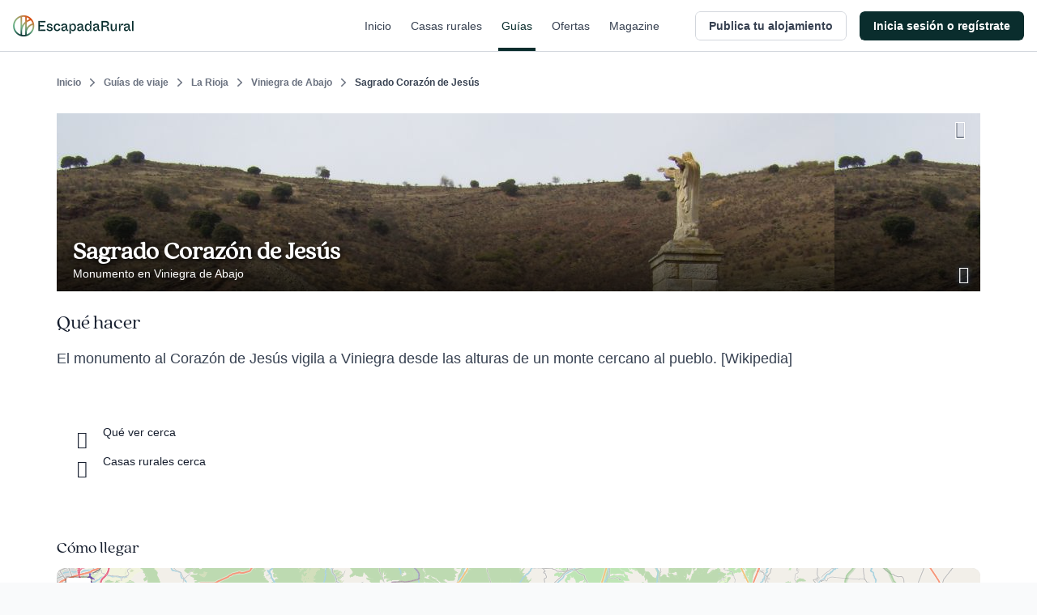

--- FILE ---
content_type: text/html; charset=utf-8
request_url: https://www.escapadarural.com/que-hacer/viniegra-de-abajo/sagrado-corazon-de-jesus
body_size: 18619
content:
<!DOCTYPE html>
<html xmlns="http://www.w3.org/1999/xhtml" xml:lang="es" lang="es" dir="ltr">
<head>
    <link rel="icon" type="image/png" href="https://s3-static.escapadarural.com/9fb8028c/web/images/favicon/favicon-v7/favicon-96x96.png" sizes="96x96" />
<link rel="icon" type="image/svg+xml" href="https://s3-static.escapadarural.com/9fb8028c/web/images/favicon/favicon-v7/favicon.svg" />
<link rel="shortcut icon" href="https://s3-static.escapadarural.com/9fb8028c/web/images/favicon/favicon-v7/favicon.ico" />
<link rel="apple-touch-icon" sizes="180x180" href="https://s3-static.escapadarural.com/9fb8028c/web/images/favicon/favicon-v7/apple-touch-icon.png" />
          
        <meta http-equiv="Content-Language" content="es" />
        <meta http-equiv="Content-Type" content="text/html; charset=utf-8" />
        <meta name="format-detection" content="telephone=no" />
        <meta name="viewport" content="width=device-width, initial-scale=1.0">
                    <link rel="alternate" hreflang="es" href="https://www.escapadarural.com/que-hacer/viniegra-de-abajo/sagrado-corazon-de-jesus" />
                    
    <meta name="description" content="Toda la información sobre Sagrado Corazón de Jesús (Monumento de Viniegra de Abajo): qué ver cerca, alojamientos rurales donde dormir cerca, opiniones de otros viajeros, fotos y cómo llegar. Descubre los rincones y pueblos más destacados cerca de Sagrado Corazón de Jesús y contacta con las casas rurales más cercanas." />
        <link rel="canonical" href="https://www.escapadarural.com/que-hacer/viniegra-de-abajo/sagrado-corazon-de-jesus"/>
        <meta property="og:title" content="Sagrado Corazón de Jesús"/>
        <meta property="og:image" content="https://ucmedia.er2.co/es/corner-main/35/960/7035.jpg?1389940285"/>
        <meta property="og:site_name" content="EscapadaRural.com"/>
          <meta property="og:description" content="Toda la información sobre Sagrado Corazón de Jesús (Monumento de Viniegra de Abajo): qué ver cerca, alojamientos rurales donde dormir cerca, opiniones de otros viajeros, fotos y cómo llegar. Descubre los rincones y pueblos más destacados cerca de Sagrado Corazón de Jesús y contacta con las casas rurales más cercanas."/>
              <meta property="og:url" content="https://www.escapadarural.com/que-hacer/viniegra-de-abajo/sagrado-corazon-de-jesus"/>
        <meta property="og:type" content="website" />
    <meta property="og:locale" content="es_ES" />
  


    <link rel="preconnect dns-prefetch" href="https://s3-static.escapadarural.com">
    <link rel="preconnect dns-prefetch" href="https://webp.er2.co">
    <link rel="preconnect dns-prefetch" href="https://media.er2.co">
    <link rel="preconnect dns-prefetch" href="https://www.datadoghq-browser-agent.com">
    <link rel="preconnect dns-prefetch" href="https://sdk.privacy-center.org">
    <link rel="preconnect dns-prefetch" href="https://www.googletagmanager.com">

        
    <link rel="manifest" href="/manifest.json">

        
            



<link rel="preload" href="https://s3-static.escapadarural.com/fonts/quincy/QuincyCF-Regular.woff2" as="font" type="font/woff2" crossorigin>
<style>
  @font-face {
      font-family: 'Quincy';
      src: url('https://s3-static.escapadarural.com/fonts/quincy/QuincyCF-Regular.woff2') format("woff2");
      font-weight: 400;
      font-display: swap;
  };
</style>
    
                <link inline="false" type="text/css" rel="stylesheet" href="https://s3-static.escapadarural.com/9fb8028c/web/assets/fontface.css"/>        <link inline="false" type="text/css" rel="stylesheet" href="https://s3-static.escapadarural.com/9fb8028c/web/assets/main.0.min.css"/>        <link inline="false" type="text/css" rel="stylesheet" href="https://s3-static.escapadarural.com/9fb8028c/web/assets/layout-responsive.css"/>        <link inline="false" type="text/css" rel="stylesheet" href="https://s3-static.escapadarural.com/9fb8028c/web/assets/legacy.css"/>    
  <link inline="false" type="text/css" rel="stylesheet" href="https://s3-static.escapadarural.com/9fb8028c/web/assets/mobile-main.0.min.css"/>  <link inline="false" type="text/css" rel="stylesheet" href="https://s3-static.escapadarural.com/9fb8028c/web/assets/mobile-card.css"/>  <link inline="false" type="text/css" rel="stylesheet" href="https://s3-static.escapadarural.com/9fb8028c/web/assets/mobile-content-unity.css"/>
  <link inline="false" type="text/css" rel="stylesheet" href="https://s3-static.escapadarural.com/9fb8028c/web/assets/lib/unitegallery/css/unite-gallery.css"/>  <link inline="false" type="text/css" rel="stylesheet" href="https://s3-static.escapadarural.com/9fb8028c/web/assets/lib/unitegallery/themes/default/ug-theme-default.css"/>
                
        




<link type="text/css" rel="stylesheet" href="https://s3-static.escapadarural.com/assets_webpack/css/tailwind_helpers.e8247a3aaf789ebc3280.css">


    <script type="text/javascript" src="https://www.datadoghq-browser-agent.com/eu1/v6/datadog-logs.js"></script>
    <script type="text/javascript">
      window.DD_LOGS &&
        window.DD_LOGS.init({
            clientToken: 'puba1f28e08bf4efec89bd3e5d50a7f6503',
            site: 'datadoghq.eu',
            service: 'rurality',
            forwardErrorsToLogs: true,
            env: 'prod'
        })
    </script>
    <!-- Start VWO Async SmartCode -->
<link rel="preconnect" href="https://dev.visualwebsiteoptimizer.com" />
<script type='text/javascript' id='vwoCode'>
window._vwo_code || (function() {
var account_id=847880,
version=2.1,
settings_tolerance=2000,
hide_element='body',
hide_element_style = 'opacity:0 !important;filter:alpha(opacity=0) !important;background:none !important;transition:none !important;',
/* DO NOT EDIT BELOW THIS LINE */
f=false,w=window,d=document,v=d.querySelector('#vwoCode'),cK='_vwo_'+account_id+'_settings',cc={};try{var c=JSON.parse(localStorage.getItem('_vwo_'+account_id+'_config'));cc=c&&typeof c==='object'?c:{}}catch(e){}var stT=cc.stT==='session'?w.sessionStorage:w.localStorage;code={nonce:v&&v.nonce,use_existing_jquery:function(){return typeof use_existing_jquery!=='undefined'?use_existing_jquery:undefined},library_tolerance:function(){return typeof library_tolerance!=='undefined'?library_tolerance:undefined},settings_tolerance:function(){return cc.sT||settings_tolerance},hide_element_style:function(){return'{'+(cc.hES||hide_element_style)+'}'},hide_element:function(){if(performance.getEntriesByName('first-contentful-paint')[0]){return''}return typeof cc.hE==='string'?cc.hE:hide_element},getVersion:function(){return version},finish:function(e){if(!f){f=true;var t=d.getElementById('_vis_opt_path_hides');if(t)t.parentNode.removeChild(t);if(e)(new Image).src='https://dev.visualwebsiteoptimizer.com/ee.gif?a='+account_id+e}},finished:function(){return f},addScript:function(e){var t=d.createElement('script');t.type='text/javascript';if(e.src){t.src=e.src}else{t.text=e.text}v&&t.setAttribute('nonce',v.nonce);d.getElementsByTagName('head')[0].appendChild(t)},load:function(e,t){var n=this.getSettings(),i=d.createElement('script'),r=this;t=t||{};if(n){i.textContent=n;d.getElementsByTagName('head')[0].appendChild(i);if(!w.VWO||VWO.caE){stT.removeItem(cK);r.load(e)}}else{var o=new XMLHttpRequest;o.open('GET',e,true);o.withCredentials=!t.dSC;o.responseType=t.responseType||'text';o.onload=function(){if(t.onloadCb){return t.onloadCb(o,e)}if(o.status===200||o.status===304){_vwo_code.addScript({text:o.responseText})}else{_vwo_code.finish('&e=loading_failure:'+e)}};o.onerror=function(){if(t.onerrorCb){return t.onerrorCb(e)}_vwo_code.finish('&e=loading_failure:'+e)};o.send()}},getSettings:function(){try{var e=stT.getItem(cK);if(!e){return}e=JSON.parse(e);if(Date.now()>e.e){stT.removeItem(cK);return}return e.s}catch(e){return}},init:function(){if(d.URL.indexOf('__vwo_disable__')>-1)return;var e=this.settings_tolerance();w._vwo_settings_timer=setTimeout(function(){_vwo_code.finish();stT.removeItem(cK)},e);var t;if(this.hide_element()!=='body'){t=d.createElement('style');var n=this.hide_element(),i=n?n+this.hide_element_style():'',r=d.getElementsByTagName('head')[0];t.setAttribute('id','_vis_opt_path_hides');v&&t.setAttribute('nonce',v.nonce);t.setAttribute('type','text/css');if(t.styleSheet)t.styleSheet.cssText=i;else t.appendChild(d.createTextNode(i));r.appendChild(t)}else{t=d.getElementsByTagName('head')[0];var i=d.createElement('div');i.style.cssText='z-index: 2147483647 !important;position: fixed !important;left: 0 !important;top: 0 !important;width: 100% !important;height: 100% !important;background: white !important;';i.setAttribute('id','_vis_opt_path_hides');i.classList.add('_vis_hide_layer');t.parentNode.insertBefore(i,t.nextSibling)}var o=window._vis_opt_url||d.URL,s='https://dev.visualwebsiteoptimizer.com/j.php?a='+account_id+'&u='+encodeURIComponent(o)+'&vn='+version;if(w.location.search.indexOf('_vwo_xhr')!==-1){this.addScript({src:s})}else{this.load(s+'&x=true')}}};w._vwo_code=code;code.init();})();
</script>
<!-- End VWO Async SmartCode -->    
    <script type="text/javascript">
        var er_culture = 'es_ES';
        var er_portal = 'es';
        let er_asset = 'https://s3-static.escapadarural.com/9fb8028c/web';

    </script>
    <script type="text/javascript" src="https://accounts.google.com/gsi/client" async defer></script>
    <script type="text/javascript">
  window.ERConstants = window.ERConstants || {};
  window.ERConstants.gtmId = 'GTM-MGK839D';

  window.rurality = window.rurality || {};
  window.rurality.auth = window.rurality.auth || {};    
  window.rurality.auth.config = window.rurality.auth.config || {};
  window.rurality.auth.config.client_id = "302998509978-67539q7e7ev5ebbp111cjb9dlshq8rq4.apps.googleusercontent.com";
</script>
    <script inline="false" type="text/javascript"  src="https://s3-static.escapadarural.com/9fb8028c/web/assets/base.0.min.js" ></script>    <script inline="false" type="text/javascript"  src="https://s3-static.escapadarural.com/9fb8028c/web/assets/main.0.min.js" ></script>
               <script src="https://s3-static.escapadarural.com/assets_webpack/js/rurality-ds-setup.aa4db260e53764865bb4.js"></script>
    

          <script type="text/javascript">
        $.ajaxSetup({ cache: true });
        try {
          var mq = window.matchMedia("screen and (max-width: 767px)");
          function isMobile(){if (mq.matches) {mobile = true;} else {mobile = false;}}
            isMobile();
          mq.addListener(function(changed) {
              isMobile()
          });
        }
        catch(err) {}
        window.addEventListener('resize', function(event){
          isMobile()
        });
       </script>
    
    <title>Sagrado Corazón de Jesús: Información útil y fotos</title>
    <script async id="__cn_generic_script__5fa76d69-d535-4225-8e28-4e2d12c4e41f">!function(e){function t(){if(!e.querySelector("#__cn_client_script_5fa76d69-d535-4225-8e28-4e2d12c4e41f")){var t=e.createElement("script");t.setAttribute("src","https://cdn.connectif.cloud/eu8/client-script/5fa76d69-d535-4225-8e28-4e2d12c4e41f"),e.body.appendChild(t)}}"complete"===e.readyState||"interactive"===e.readyState?t():e.addEventListener("DOMContentLoaded",t)}(document);</script>
</head>

    <body class="es es_ES whattodoModule-cornerInfo  ">
                
<div class="cn_page_tag" style="display: none">Pagina_Guia</div>
<div class="cn_page_tag" style="display: none">Contenido_Inspiracional</div>
<script>
function trackConnectifPageVisit(entityInfo) {
  function sendPageVisitEvent() {
      window.connectif.managed.sendEvents([{ type: 'page-visit'}], { entityInfo });
  }

  if (window.connectif && window.connectif.managed && window.connectif.managed.isInitialized()) {
      sendPageVisitEvent();
  } else {
      document.addEventListener("connectif.managed.initialized", sendPageVisitEvent, { once: true });
  }
}

if ($('body').hasClass('ruraladmin')) {
  const entityInfo = { primaryKey: '' };
  trackConnectifPageVisit(entityInfo);
} else {
  $('body').on('login_success', function(event, type_login, identifier, mail) {
      const entityInfo = mail ? { primaryKey: mail } : {};
      trackConnectifPageVisit(entityInfo);
  });
}
</script>
    
    <div id="app-front">
                    





<div
  class="p-header _h-16 _box-border _border-t-0 _border-l-0 _border-r-0 _border-b _border-transparent _border-solid"
  x-init="init()"
  x-data="PHeader({
    hideOnScroll: '',
    backButtonHref: '',
  })"
  x-on:scroll.delay.window="scrollEvent"
>
  <header
    class="p-header__header _h-16 _box-border _bg-white _fixed _transform _inset-x-0 _top-0 _filter _w-full _border-t-0 _border-l-0 _border-r-0 _border-b _border-gray-300 _border-solid _transition _duration-200"
    :class="{
      '_drop-shadow-lg': !pageIsOnTop && !hideOnScroll,
      '_drop-shadow-none': pageIsOnTop && !hideOnScroll,

      '_translate-y-0': !pageIsScrollingDown && hideOnScroll,
      '_-translate-y-16': pageIsScrollingDown && hideOnScroll,
    }"
  >
    <div class="_pl-4 lg:_px-4 _h-full _flex _items-center _justify-between lg:_justify-start">
      <div class="_flex lg:_hidden _h-full _items-center">
        <div
          x-show="showBackButton"
          style="display: none;"
          class="p-header__back_button_container _flex _h-full _items-center _mr-1"
        >
          

  
<div class="p-back-button _flex">
      











  


<button
  type="button"
  class="
    t-button
    t-button--md
    t-button--square
    t-button--has_icon_left
        
    _inline-flex _max-w-full
    _font-bold
    focus:_outline-none _no-underline
    _bg-white
    _overflow-hidden
    _group
    focus:_ring-3 focus:_ring-opacity-50
    _border-0 _p-0
     _transition _ease-in-out _duration-300 
    _text-gray-700 hover:_text-gray-500 focus:_ring-blue-400
    
    _rounded-md
    _cursor-pointer
  "
    x-data="PBackButton({ 
    href: '',
  })"
  @click.prevent="onClick()"
  aria-label="Volver a la página anterior"

            >
  <span
    class="
      t-button--container
      _box-border _overflow-hidden _flex
      _border _border-solid _border-transparent
       _transition _ease-in-out _duration-300 
      _rounded-md
      _bg-white hover:_text-gray-500 hover:_bg-gray-50
      _w-9
      _h-9
    "
  >
    <span
      class="t-button--holder _box-border _flex _items-center _justify-center _w-full _h-full "
    >
              <span class="
          t-button__icon t-button__icon--left
          _hidden _flex-none _items-center _pointer-events-none
          
        ">
            



  




<i class="t-icon
  t-icon--icon-chevron-left
  t-icon--variant-default
  t-icon--size-full
  _block _h-full _w-full 
  _text-current
  "
  
>
                                              <svg class="_h-full _w-full  _fill-current" enable-background="new 0 0 24 24" viewBox="0 0 24 24" xmlns="http://www.w3.org/2000/svg"><path clip-rule="evenodd" d="m6.5 11.5c0 .3.1.6.4.9l8.6 8.7c.5.5 1.3.5 1.7 0 .5-.5.5-1.3 0-1.8l-7.7-7.9 7.7-7.9c.5-.5.5-1.3 0-1.8s-1.3-.5-1.7 0l-8.6 8.7c-.3.5-.4.8-.4 1.1" fill-rule="evenodd"/></svg>
                                    

</i>

        </span>
         

      <span class="
        t_button__text
        _truncate _flex-initial _block _text-center
        _hidden
        _text-sm _leading-5
      "
        
      ></span>

          </span>
  </span>
</button>
  </div>
        </div>
      </div>
      <div class="_flex _h-full">
        <div class="_w-auto _h-full _flex _items-center">
                <a
        href="/"
        aria-label="Casas rurales en EscapadaRural.com"
      >
      <img
        src="https://s3-static.escapadarural.com/9fb8028c/web/images/header/logo-header.png"
        width="149"
        height="26"
        alt="EscapadaRural"
      />
    </a>
          </div>
      </div>

      <div class="_flex _flex-1 _justify-between _h-full">
        <div class="_flex lg:_hidden _items-center _justify-end _w-full _h-full">
                      













  


<button
  type="button"
  class="
    t-button
    t-button--xl
    t-button--square
    t-button--has_icon_left
        
    _inline-flex _max-w-full
    _font-bold
    focus:_outline-none _no-underline
    _bg-white
    _overflow-hidden
    _group
    focus:_ring-3 focus:_ring-opacity-50
    _border-0 _p-0
     _transition _ease-in-out _duration-300 
    _text-gray-700 hover:_text-gray-500 focus:_ring-blue-400
    
    _rounded-md
    _cursor-pointer
  "
  onclick="window.dispatchEvent(new CustomEvent('t-modal:open', { detail: { targetId: 'p_share_modal' }}))"
aria-label="Compartir en redes"

            >
  <span
    class="
      t-button--container
      _box-border _overflow-hidden _flex
      _border _border-solid _border-transparent
       _transition _ease-in-out _duration-300 
      _rounded-md
      _bg-white hover:_text-gray-500 hover:_bg-gray-50
      _w-12
      _h-12
    "
  >
    <span
      class="t-button--holder _box-border _flex _items-center _justify-center _w-full _h-full "
    >
              <span class="
          t-button__icon t-button__icon--left
          _hidden _flex-none _items-center _pointer-events-none
          
        ">
            



  




<i class="t-icon
  t-icon--icon-share
  t-icon--variant-default
  t-icon--size-full
  _block _h-full _w-full 
  _text-current
  "
  
>
                                                              <svg class="_h-full _w-full  _fill-current" xmlns="http://www.w3.org/2000/svg" viewBox="0 0 24 24" xmlns:v="https://vecta.io/nano"><path d="M6.8 10.8c-.4-.7-1.2-1.2-2.1-1.2-1.3 0-2.4 1.1-2.4 2.4s1.1 2.4 2.4 2.4c.9 0 1.7-.5 2.1-1.2m0-2.4c.2.4.4.8.4 1.2s-.2.8-.4 1.2m0-2.4l10.3-5.7M6.8 13.2l10.3 5.7m.1 0c-.2.3-.3.7-.3 1.2 0 1.3 1.1 2.4 2.4 2.4s2.4-1.1 2.4-2.4-1.1-2.4-2.4-2.4c-.9 0-1.7.5-2.1 1.2zm0-13.8c.4.7 1.2 1.2 2.1 1.2 1.3 0 2.4-1.1 2.4-2.4s-1.1-2.4-2.4-2.4-2.4 1.1-2.4 2.4c-.1.5.1.9.3 1.2z" fill="none" stroke="currentColor" stroke-width="1.5" stroke-linecap="round" stroke-linejoin="round"/></svg>
                    

</i>

        </span>
         

      <span class="
        t_button__text
        _truncate _flex-initial _block _text-center
        _hidden
        _text-base _leading-6
      "
        
      ></span>

          </span>
  </span>
</button>
                  </div>
                  <nav class="_hidden lg:_flex _justify-end _w-full _h-full _mr-4">
                          <a href="  https://www.escapadarural.com/" class="p-header__link _mx-2 _px-1 _relative _items-center _flex _text-sm _font-medium _font-sans _subpixel-antialiased _tracking-normal _no-underline focus:_ring-opacity-50 focus:_ring-primary-400 focus:_ring-3 focus:_outline-0 focus:_outline-none
              _text-gray-700 hover:_text-primary-900 _transition _ease-in-out _duration-300 _group
              ">
                Inicio
                <span class="_absolute _inset-x-0 _bottom-0 _h-1 _bg-primary-900 
                _opacity-0 group-hover:_opacity-100 _transition _ease-in-out _duration-300
                "></span>
              </a>          
                          <a href="  https://www.escapadarural.com/casas-rurales" class="p-header__link _mx-2 _px-1 _relative _items-center _flex _text-sm _font-medium _font-sans _subpixel-antialiased _tracking-normal _no-underline focus:_ring-opacity-50 focus:_ring-primary-400 focus:_ring-3 focus:_outline-0 focus:_outline-none
              _text-gray-700 hover:_text-primary-900 _transition _ease-in-out _duration-300 _group
              ">
                Casas rurales
                <span class="_absolute _inset-x-0 _bottom-0 _h-1 _bg-primary-900 
                _opacity-0 group-hover:_opacity-100 _transition _ease-in-out _duration-300
                "></span>
              </a>          
                          <a href="  https://www.escapadarural.com/que-hacer" class="p-header__link _mx-2 _px-1 _relative _items-center _flex _text-sm _font-medium _font-sans _subpixel-antialiased _tracking-normal _no-underline focus:_ring-opacity-50 focus:_ring-primary-400 focus:_ring-3 focus:_outline-0 focus:_outline-none
              _text-primary-900
              ">
                Guías
                <span class="_absolute _inset-x-0 _bottom-0 _h-1 _bg-primary-900 
                
                "></span>
              </a>          
                          <a href="  https://www.escapadarural.com/ofertas-casas-rurales" class="p-header__link _mx-2 _px-1 _relative _items-center _flex _text-sm _font-medium _font-sans _subpixel-antialiased _tracking-normal _no-underline focus:_ring-opacity-50 focus:_ring-primary-400 focus:_ring-3 focus:_outline-0 focus:_outline-none
              _text-gray-700 hover:_text-primary-900 _transition _ease-in-out _duration-300 _group
              ">
                Ofertas
                <span class="_absolute _inset-x-0 _bottom-0 _h-1 _bg-primary-900 
                _opacity-0 group-hover:_opacity-100 _transition _ease-in-out _duration-300
                "></span>
              </a>          
                          <a href="https://www.escapadarural.com/blog/" class="p-header__link _mx-2 _px-1 _relative _items-center _flex _text-sm _font-medium _font-sans _subpixel-antialiased _tracking-normal _no-underline focus:_ring-opacity-50 focus:_ring-primary-400 focus:_ring-3 focus:_outline-0 focus:_outline-none
              _text-gray-700 hover:_text-primary-900 _transition _ease-in-out _duration-300 _group
              ">
                Magazine
                <span class="_absolute _inset-x-0 _bottom-0 _h-1 _bg-primary-900 
                _opacity-0 group-hover:_opacity-100 _transition _ease-in-out _duration-300
                "></span>
              </a>          
                      </nav>
              </div>

      <div class="_h-full _flex _items-center _justify-between">
                  
<div id="menu_btn_toggle" class="c-menu--btn--toggle">
    <button type="button" class="seo-a seo-a--menu-toogle go-menu focus:_outline-none focus:_ring-3 focus:_ring-opacity-50 focus:_ring-blue-400" aria-label="Abrir menú">
        <div class="c-hamburguer">
            <span></span>
            <span></span>
            <span></span>
        </div>
    </button>
    </div>
      <nav id="nav" class="c-nav--er">
                  <div class="c-nav--container" id="login">       
            
<div class="c-nav--container--desktop">
     

<ul class="nav--menu--public is_Mobile">
        <li class="nav--item--er--portada ruraladmin--left--panel--desktop--user">
        <a class="seo-a seo-a--nav " href="https://www.escapadarural.com/">
            <svg enable-background="new 0 0 20 20" viewBox="0 0 20 20" xmlns="http://www.w3.org/2000/svg"><path clip-rule="evenodd" d="m12.7 8.1c.5-.2 1-.3 1.5-.2h.2c1.7.3 2.9 2 3.5 2.8-.9.6-2.7 1.6-4.4 1.2h-.2c-1.1-.2-1.8-1.1-1.7-2.1.2-.1.3-.1.5-.1 1.3-.2 2.8.8 3.5 1.3l.2.2 1-1.2-.2-.2c-.9-.6-2.3-1.6-3.9-1.7m-4.5-1.1c-.5.4-1.1.7-1.8.8s-1.5-.2-2.1-.6l-.3-.2c-1.2-.9-1.8-2.5-2.1-3.6-.1-.7-.2-1.3-.2-1.7.5-.1 1.1-.1 1.8-.1 1.3 0 3 .2 4.2 1.1l.3.2c.6.4 1 1.1 1.1 1.8v.4c-.4-.6-1-1-1.7-1.4-1.2-.7-2.5-1-3.3-1.2l-.3-.1-.4 1.6h.3c1.4.4 4 1 4.5 3m-5.2 1.2.2.2c1.4 1 3.5 1.2 5 .5v11.1h1.7v-8.8s.1-.1.1-.1c.4 1.2 1.5 2.1 2.8 2.4h.2c.4.1.7.1 1.1.1 2.7 0 5.1-1.8 5.3-2l.5-.4-.3-.5c-.1-.1-1.8-3.6-5-4.3h-.2c-2-.4-4 .7-4.6 2.5v-1.4c.7-.9 1-1.9.8-3 0-1.1-.6-2.1-1.6-2.9l-.2-.1c-1.3-1-3.1-1.5-5.2-1.5h-.1c-1.6 0-2.9.3-2.9.3l-.6.2v.5c0 .2-.1 4.9 3 7.2" fill="#17483e" fill-rule="evenodd"/></svg><span class="nav--menu--content">Inicio</span>
        </a>
    </li>
        <li class="nav--item--er--casas ruraladmin--left--panel--desktop--nav">
        <a class="seo-a seo-a--nav searcher_tab " href="https://www.escapadarural.com/casas-rurales">
           <svg enable-background="new 0 0 21 20" viewBox="0 0 21 20" xmlns="http://www.w3.org/2000/svg"><path clip-rule="evenodd" d="m3.1 10h13.6l-7.1-6.3zm5.6 6.6h7v-4.7h-11.4v4.7h1.7v-3.8h2.6zm6.1-11.3v.6l.9.8v-1.4zm4.9 4.9c.3.3.4.7.3 1-.1.4-.5.6-.8.6h-1.7v5.7c0 .5-.4.9-.9.9h-13c-.5 0-.9-.4-.9-.9v-5.7h-1.8c-.4 0-.7-.2-.8-.6s0-.8.2-1l8.7-8.5c.3-.3.8-.3 1.1 0l2.9 2.6c0-.5.4-.9.9-.9h2.6c.5 0 .9.4.9.9v3.8zm-9.3 5.5v-2.8h3.5v2.8z" fill="#17483e" fill-rule="evenodd"/></svg><span class="nav--menu--content">Casas rurales</span>
        </a>
    </li>
    <li class="nav--item--er--guias ruraladmin--left--panel--desktop--nav">
        <a class="seo-a seo-a--nav isActive" href="https://www.escapadarural.com/que-hacer">
           <svg enable-background="new 0 0 21 20" viewBox="0 0 21 20" xmlns="http://www.w3.org/2000/svg"><path clip-rule="evenodd" d="m17.8 16.2-3.3 1.1v-13l3.3-1.3zm-15.6-12.4 3.3-1.1v13l-3.3 1.3zm5.6-1.1 4.4 1.6v13l-4.4-1.6zm11.6-2.7h-.2l-5.9 2.3-6.6-2.3-6.3 2.1c-.2.1-.4.3-.4.5v16.8c0 .4.2.6.6.6h.2l5.9-2.3 6.7 2.3 6.3-2.1c.2-.1.4-.3.4-.5v-16.8c-.1-.4-.3-.6-.7-.6z" fill="#17483e" fill-rule="evenodd"/></svg> <span class="nav--menu--content">Guías</span>
        </a>
    </li>
    <li class="nav--item--er--ofertas ruraladmin--left--panel--desktop--nav">
        <a class="seo-a seo-a--nav " href="https://www.escapadarural.com/ofertas-casas-rurales">
          <svg enable-background="new 0 0 21 20" viewBox="0 0 21 20" xmlns="http://www.w3.org/2000/svg"><path clip-rule="evenodd" d="m2.8 10.3-.7 1.8 1.5 1.2c.2.2.3.4.3.6l.3 1.9 1.9.3c.2 0 .4.2.6.3l1.2 1.5 1.8-.7c.2-.1.5-.1.7 0l1.8.7 1.2-1.5c.2-.2.4-.3.6-.3l1.9-.3.3-1.9c0-.2.2-.4.3-.6l1.5-1.2-.7-1.8c-.1-.2-.1-.5 0-.7l.7-1.8-1.5-1.2c-.2-.2-.3-.4-.3-.6l-.3-1.9-1.9-.3c-.2 0-.4-.2-.6-.3l-1.2-1.5-1.8.7c-.2.1-.5.1-.7 0l-1.8-.6-1.2 1.5c-.2.2-.4.3-.6.3l-1.9.3-.3 1.9c0 .2-.2.4-.3.6l-1.5 1.2.7 1.8c.1.2.1.4 0 .6zm17.1 1.8c.1.4 0 .8-.3 1.1l-1.7 1.4-.3 2.2c-.1.4-.4.7-.8.8l-2.2.3-1.4 1.7c-.3.3-.7.4-1.1.3l-2.1-.8-2.1.8c-.1.1-.2.1-.3.1-.3 0-.6-.1-.7-.4l-1.4-1.7-2.2-.3c-.4-.1-.7-.4-.8-.8l-.3-2.2-1.7-1.4c-.3-.3-.4-.7-.3-1.1l.7-2.1-.8-2.1c-.1-.4 0-.8.3-1.1l1.7-1.4.3-2.2c.1-.4.4-.7.8-.8l2.2-.3 1.4-1.7c.3-.4.7-.5 1.1-.3l2.1.8 2.1-.8c.4-.1.8 0 1.1.3l1.4 1.7 2.2.3c.4.1.7.4.8.8l.3 2.2 1.7 1.4c.3.3.4.7.3 1.1l-.8 2.1zm-12.6-4.8c0 .3.2.5.5.5s.5-.2.5-.5-.2-.5-.5-.5c-.3.1-.5.3-.5.5zm.5 1.8c-1 0-1.8-.8-1.8-1.8s.8-1.8 1.8-1.8 1.8.8 1.8 1.8-.8 1.8-1.8 1.8zm3.9 3.9c0-.3-.2-.5-.5-.5s-.5.2-.5.5.2.5.5.5.5-.2.5-.5zm-.5-1.8c1 0 1.8.8 1.8 1.8s-.8 1.8-1.8 1.8-1.8-.8-1.8-1.8.8-1.8 1.8-1.8zm-4.6 3.9c-.2 0-.4-.1-.5-.2-.2-.1-.3-.4-.4-.6 0-.2 0-.5.2-.7l5.7-8c.1-.2.4-.3.6-.4.2 0 .5 0 .7.2.2.1.3.4.4.6 0 .2 0 .5-.2.7l-5.7 8c-.2.3-.5.4-.8.4z" fill="#17483e" fill-rule="evenodd"/></svg> <span class="nav--menu--content">Ofertas</span>
        </a>
    </li>
            <li class="nav--item--er--blog ruraladmin--left--panel--desktop--nav">
            <a 
                class="seo-a seo-a--nav"
                                href="https://www.escapadarural.com/blog/"
            >
            <svg xmlns="http://www.w3.org/2000/svg" xml:space="preserve" style="enable-background:new 0 0 24 24" viewBox="0 0 24 24"><path d="M12 4.7C10 3 7.5 1.9 4.7 1.9c-1.3 0-2.5.3-3.7.6v17.4c1.2-.5 2.4-.6 3.7-.6 2.8 0 5.4 1 7.3 2.8m0-17.4c2-1.7 4.5-2.8 7.3-2.8 1.3 0 2.5.2 3.7.6v17.4c-1.2-.5-2.4-.6-3.7-.6-2.8 0-5.4 1-7.3 2.8m0-17.4v17.4" style="fill:none!important;stroke:currentColor;stroke-width:2;stroke-linecap:round;stroke-linejoin:round"/></svg> <span class="nav--menu--content">Magazine</span>
            </a>
        </li>
                  
                    











  


<a 
  class="
    t-button
    t-button--xl
    t-button--rectangle
    
        
    _inline-flex _max-w-full
    _font-bold
    focus:_outline-none _no-underline
    _bg-white
    _overflow-hidden
    _group
    focus:_ring-3 focus:_ring-opacity-50
    _border-0 _p-0
     _transition _ease-in-out _duration-300 
    _text-gray-700 hover:_text-gray-500 focus:_ring-blue-400
    _ml-6 _mt-8
    _rounded-md
    
  "
  
                href="/propietario/casa/nueva"
      >
  <span
    class="
      t-button--container
      _box-border _overflow-hidden _flex
      _border _border-solid _border-gray-300 focus:_border-blue-300
       _transition _ease-in-out _duration-300 
      _rounded-md
      _bg-white hover:_text-gray-500 hover:_bg-gray-50
      _w-full
      _h-12
    "
  >
    <span
      class="t-button--holder _box-border _flex _items-center _justify-center _w-full _h-full "
    >
         

      <span class="
        t_button__text
        _truncate _flex-initial _block _text-center
        
        _text-base _leading-6
      "
        
      >Publica tu alojamiento</span>

          </span>
  </span>
</a> 
    </ul>    
<div id="c_login" class="c-login hidden-element--desktop">
  <div class="c-user">
      <span tabindex="0" role="button" aria-pressed="false" class="seo-a seo-a--nav" data-href="/login">
          <svg enable-background="new 0 0 20 20" viewBox="0 0 20 20" xmlns="http://www.w3.org/2000/svg"><path clip-rule="evenodd" d="m8.1 13.6 1.4 1.4 5-5-5-5-1.4 1.4 2.6 2.6h-10.7v2h10.7zm9.9-13.6h-16c-1.1 0-2 .9-2 2v5h2v-5h16v16h-16v-5h-2v5c0 1.1.9 2 2 2h16c1.1 0 2-.9 2-2v-16c0-1.1-.9-2-2-2z" fill="#17483e" fill-rule="evenodd"/></svg>          <span class="nav--menu--content">
            <span class="nav--menu--subcontent">Inicia sesión o regístrate</span>
            <span class="nav--menu--subcontent">Viajeros y propietarios</span>
          </span>
      </span>
  </div>
</div>
        <div class="c-banner--sidebar">
    </div>
</div>
<div class="c-user--menu--toggle hidden-element--mobile">
               
                              











  


<a 
  class="
    t-button
    t-button--md
    t-button--rectangle
    
        
    _inline-flex _max-w-full
    _font-bold
    focus:_outline-none _no-underline
    _bg-white
    _overflow-hidden
    _group
    focus:_ring-3 focus:_ring-opacity-50
    _border-0 _p-0
     _transition _ease-in-out _duration-300 
    _text-gray-700 hover:_text-gray-500 focus:_ring-blue-400
    _mr-4
    _rounded-md
    
  "
  
                href="/propietario/casa/nueva"
      >
  <span
    class="
      t-button--container
      _box-border _overflow-hidden _flex
      _border _border-solid _border-gray-300 focus:_border-blue-300
       _transition _ease-in-out _duration-300 
      _rounded-md
      _bg-white hover:_text-gray-500 hover:_bg-gray-50
      _w-full
      _h-9
    "
  >
    <span
      class="t-button--holder _box-border _flex _items-center _justify-center _w-full _h-full "
    >
         

      <span class="
        t_button__text
        _truncate _flex-initial _block _text-center
        
        _text-sm _leading-5
      "
        
      >Publica tu alojamiento</span>

          </span>
  </span>
</a> 
          











  


<a 
  class="
    t-button
    t-button--md
    t-button--rectangle
    
        
    _inline-flex _max-w-full
    _font-bold
    focus:_outline-none _no-underline
    _bg-white
    _overflow-hidden
    _group
    focus:_ring-3 focus:_ring-opacity-50
    _border-0 _p-0
     _transition _ease-in-out _duration-300 
    _text-white focus:_ring-primary-400
    
    _rounded-md
    
  "
  
                href="/login"
      >
  <span
    class="
      t-button--container
      _box-border _overflow-hidden _flex
      _border _border-solid _border-transparent focus:_border-primary-900
       _transition _ease-in-out _duration-300 
      _rounded-md
      _bg-primary-900 hover:_bg-primary-800
      _w-full
      _h-9
    "
  >
    <span
      class="t-button--holder _box-border _flex _items-center _justify-center _w-full _h-full "
    >
         

      <span class="
        t_button__text
        _truncate _flex-initial _block _text-center
        
        _text-sm _leading-5
      "
        
      >Inicia sesión o regístrate</span>

          </span>
  </span>
</a> 
    </div>
          </div>    
              </nav>
      <div class="c-menu--layer " id="menu_layer"></div>
            </div>
    </div>
  </header>
</div>
        
                    <main id="container" class="o-container ">
                <div class="o-container--wrp  wtd-layout">

                <div id="breadcrumb" class="c-breadcrumb"><nav class="t-breadcrumb _flex _py-4 md:_py-7" aria-label="Breadcrumb"><ol role="list" class="_flex _items-center _m-0"><li aria-hidden="true" class="_block md:_hidden"><span class="_text-xs _font-bold _text-gray-500 _no-underline">...</span></li><li class="_hidden md:_block"><div class="_flex _items-center"><a class="_text-xs _font-bold _text-gray-500 hover:_text-gray-700 _no-underline _transition _ease-in-out _duration-300" aria-current="page" href="https://www.escapadarural.com">
              Inicio
            </a></div></li><li class="_hidden md:_block"><div class="_flex _items-center"><svg class="_mx-1 _h-5 _w-5 _flex-shrink-0 _text-gray-500" viewBox="0 0 20 20" fill="currentColor" aria-hidden="true"><path fill-rule="evenodd" d="M7.21 14.77a.75.75 0 01.02-1.06L11.168 10 7.23 6.29a.75.75 0 111.04-1.08l4.5 4.25a.75.75 0 010 1.08l-4.5 4.25a.75.75 0 01-1.06-.02z" clip-rule="evenodd" /></svg><a class="_text-xs _font-bold _text-gray-500 hover:_text-gray-700 _no-underline _transition _ease-in-out _duration-300" aria-current="page" href="https://www.escapadarural.com/que-hacer">
              Guías de viaje
            </a></div></li><li class="_hidden md:_block"><div class="_flex _items-center"><svg class="_mx-1 _h-5 _w-5 _flex-shrink-0 _text-gray-500" viewBox="0 0 20 20" fill="currentColor" aria-hidden="true"><path fill-rule="evenodd" d="M7.21 14.77a.75.75 0 01.02-1.06L11.168 10 7.23 6.29a.75.75 0 111.04-1.08l4.5 4.25a.75.75 0 010 1.08l-4.5 4.25a.75.75 0 01-1.06-.02z" clip-rule="evenodd" /></svg><a class="_text-xs _font-bold _text-gray-500 hover:_text-gray-700 _no-underline _transition _ease-in-out _duration-300" aria-current="page" href="https://www.escapadarural.com/que-hacer/la-rioja">
              La Rioja
            </a></div></li><li class=""><div class="_flex _items-center"><svg class="_mx-1 _h-5 _w-5 _flex-shrink-0 _text-gray-500" viewBox="0 0 20 20" fill="currentColor" aria-hidden="true"><path fill-rule="evenodd" d="M7.21 14.77a.75.75 0 01.02-1.06L11.168 10 7.23 6.29a.75.75 0 111.04-1.08l4.5 4.25a.75.75 0 010 1.08l-4.5 4.25a.75.75 0 01-1.06-.02z" clip-rule="evenodd" /></svg><a class="_text-xs _font-bold _text-gray-500 hover:_text-gray-700 _no-underline _transition _ease-in-out _duration-300" aria-current="page" href="https://www.escapadarural.com/que-hacer/viniegra-de-abajo">
              Viniegra de Abajo
            </a></div></li><li class=""><div class="_flex _items-center"><svg class="_mx-1 _h-5 _w-5 _flex-shrink-0 _text-gray-500" viewBox="0 0 20 20" fill="currentColor" aria-hidden="true"><path fill-rule="evenodd" d="M7.21 14.77a.75.75 0 01.02-1.06L11.168 10 7.23 6.29a.75.75 0 111.04-1.08l4.5 4.25a.75.75 0 010 1.08l-4.5 4.25a.75.75 0 01-1.06-.02z" clip-rule="evenodd" /></svg><span class="_text-xs _font-bold _text-gray-700 _no-underline">
              Sagrado Corazón de Jesús
            </span></div></li></ol></nav><script type="application/ld+json">
    {
      "@context": "http://schema.org",
      "@type": "BreadcrumbList",
      "itemListElement": [
         {
        "@type": "ListItem",
        "position": 0,
        "name": "EscapadaRural",
        "item": "https://www.escapadarural.com/"
    },{
    "@type": "ListItem",
    "position": 1,
    "name": "Guías de viaje",
    "item": "https://www.escapadarural.com/que-hacer"
    }    ,    {
    "@type": "ListItem",
    "position": 2,
    "name": "La Rioja",
    "item": "https://www.escapadarural.com/que-hacer/la-rioja"
    }    ,    {
    "@type": "ListItem",
    "position": 3,
    "name": "Viniegra de Abajo",
    "item": "https://www.escapadarural.com/que-hacer/viniegra-de-abajo"
    }    ,    {
    "@type": "ListItem",
    "position": 4,
    "name": "Sagrado Corazón de Jesús",
    "item": "https://www.escapadarural.com/que-hacer/viniegra-de-abajo/sagrado-corazon-de-jesus"
    }]
}
</script></div>
                
                
    <span id="stats_identifier" style="display:none">corner7035</span>
  <span id="stats_action" style="display:none">corner_viz</span>
  <span id="stats_subject" style="display:none">corner</span>

<div style="display:none">
  <a aria-label="Eliminar 'Sagrado Corazón de Jesús'" id="link_unlike_review" href="https://www.escapadarural.com/dynamic/whattodo/Corner/7035/unlike-destination"></a>
  <a  aria-label="Información de 'Sagrado Corazón de Jesús'" id="link_infolike_review" href="https://www.escapadarural.com/dynamic/whattodo/Corner/7035/infolike-destination"></a>
  <span id="msg_unlike_review">¿Quieres eliminar "Sagrado Corazón de Jesús" de los lugares donde has estado?</span>
  <span id="msg_no_unlike_review">No se pueden eliminar valoraciones de rincones o destinos.</span>
  <span id="msg_undelete_review">No se puede quitar el "He estado" porque has publicado una Opinión sobre este lugar :)</span>
</div>

                
      <div class="card-wrapp card-wtd">
        <div class="header-card-wrapp">
            <div  id="gallery-title" class="gallery-title" rel="ug" data-gallery="maingallery">
              <div class="bottom-aligner">
              <h1 class="titleOverPicture">
                <span><b>Sagrado Corazón de Jesús</b></span>
              </h1>
              <span class="cottage-subtitle">
                Monumento en 
Viniegra de Abajo
            </span>
                </div>
            </div>

          <div id="PhotoSwipeTarget" class="card-gallery"  style="background-image: url(//ucmedia.er2.co/es/corner-main/35/960/7035.jpg?1389940285)">
          </div>
          <a class="goto-gallery" href="javascript:void(0);" rel="ug" data-gallery="maingallery" aria-label="Ver galería de fotos">
            <i class="icon-photo-zoom"></i>
            <span class="gallery-counter"></span>
          </a>

          <div class="cu-bookmark" id="b-Corner-7035">
  <button class="cu-b-save hidden" aria-label="Guardar" data-href="/dynamic/traveler/editbookmark/Corner/7035?oriBk=uc" data-rel="facebox">
    <i class="icon-heart-1 icon-border"></i>
    <i class="icon-heart-back icon-bg"></i>
  </button>
  <button class="cu-b-saved hidden" aria-label="Guardar" style="display:none;"  data-href="#">
    <i class="icon-heart icon-border"></i>
    <i class="icon-heart-back icon-bg"></i>
  </button>
  <button class="cu-b-delete hidden" aria-label="Eliminar" style="display:none;"  data-href="/dynamic/deletebookmark/Corner/7035">
    <i class="icon-heart icon-border"></i>
    <i class="icon-heart-back icon-bg"></i>
  </button>
</div>
          </div>

      </div>
          


   



<h2
  class="
    t-title
    _font-title
    _font-medium
    _leading-tight
    _subpixel-antialiased _tracking-normal
    _text-gray-900
    _text-2xl
    
    _mb-0 _mt-6 _mx-4 md:_mx-0
  "
  
>
  Qué hacer</h2>
   <div class="block block-review block-white">
    <div class="sub-block">
      
                <span id="mDesc" style="display:none"><span class="translatable" id="1dTk09fX0ZyimKfE1srlyOTO4tnb1OA"><p>El monumento al Coraz&oacute;n de Jes&uacute;s vigila a Viniegra desde las alturas de un monte cercano al pueblo. [Wikipedia]</p>
</span></span><p id="mDescS"><a href="javascript:void(0);" class="read-more" id="mSeeMore">Ver más</a></p>
          </div>
        <div class="sub-block sub-menu">
      <ul>
         <li>
          <a aria-label="Que ver cerca" href="https://www.escapadarural.com/que-hacer/viniegra-de-abajo/sagrado-corazon-de-jesus/que-ver-cerca">
            <i class="icon-que_ver"></i>
            <span>Qué ver cerca</span>
          </a>
        </li>
        <li>
          <a aria-label="Casas rurales cerca" href="https://www.escapadarural.com/casas-rurales/viniegra-de-abajo/sagrado-corazon-de-jesus">
            <i class="icon-dormir"></i>
            <span>Casas rurales cerca</span>
          </a>
        </li>
      </ul>
    </div>
  </div>
  <div class="block-sep"><br/></div>

  <div id="how-to-arrive-map-anchor">
    <div class="sub-block">
      <h2>Cómo llegar</h2>
      <div id="map_canvas" class="map-whattodo mapCanvas c-map-canvas cu-destination"></div>
      <div class="map-marker"></div>
      <div id="cottageLng" style="display:none">-2.895485658783</div>
      <div id="cottageLat" style="display:none">42.153987298309</div>
    </div>
  </div>
  <div class="block-sep"><br/></div>
  <div class="block-sep"><br/></div>

  <div class="block block-review block-white">
    <div class="sub-block">
          <h3>Sé el primero en opinar</h3>
        <div class="star-rating big">
      <ul>
        <li><span id="star-review-1" data-href="/que-hacer/viniegra-de-abajo/sagrado-corazon-de-jesus/crear-opinion?points=1" class="seo-a" rel="1"><i class="icon-review"></i></span></li>
        <li><span id="star-review-2" data-href="/que-hacer/viniegra-de-abajo/sagrado-corazon-de-jesus/crear-opinion?points=2" class="seo-a" rel="2"><i class="icon-review"></i></span></li>
        <li><span id="star-review-3" data-href="/que-hacer/viniegra-de-abajo/sagrado-corazon-de-jesus/crear-opinion?points=3" class="seo-a" rel="3"><i class="icon-review"></i></span></li>
        <li><span id="star-review-4" data-href="/que-hacer/viniegra-de-abajo/sagrado-corazon-de-jesus/crear-opinion?points=4" class="seo-a" rel="4"><i class="icon-review"></i></span></li>
        <li><span id="star-review-5" data-href="/que-hacer/viniegra-de-abajo/sagrado-corazon-de-jesus/crear-opinion?points=5" class="seo-a" rel="5"><i class="icon-review"></i></span></li>
      </ul>
    </div>
  </div>
  
                                                </div>
            </main>
        
                    <footer id="footer" class="o-footer--wrp">
                <div class="o-footer">
                    <div class="o-footer-column--users"><div class="c-footer a"><h3 class="c-footer--title" id="footer_title_er" rel="#"><span>Nosotros</span></h3><ul class="c-footer--list" id=""><li class="c-footer--list--item"><a class="seo-a seo-a--footer" href="/quienes-somos">
                    Sobre nosotros                </a></li><li class="c-footer--list--item"><a class="seo-a seo-a--footer" href="/blog/categoria/mundo-rural/noticias/">
        Notas de prensa        </a></li><li class="c-footer--list--item"><a class="seo-a seo-a--footer" href="/blog/otr">
          Observatorio turismo rural        </a></li><li class="c-footer--list--item"><a class="seo-a seo-a--footer"
                  href="/aviso-legal">
              Condiciones de uso            </a></li><li class="c-footer--list--item"><a class="seo-a seo-a--footer"
                  href="/politica-privacidad">
              Privacidad            </a></li><li class="c-footer--list--item"><a tabindex="0" class="seo-a seo-a--footer" onclick="window.rurality.DidomiService.showPreferences()">
              Cookies            </a></li><li class="c-footer--list--item"><a class="seo-a seo-a--footer" href="/contacto">
        Contactar        </a></li><li class="c-footer--list--item"><a class="seo-a seo-a--footer"
                  href="/accesibilidad">
            Accesibilidad            </a></li><li class="c-footer--list--item"><a class="seo-a seo-a--footer"
                  href="/como-funciona-la-plataforma">
            Cómo funciona la plataforma            </a></li></ul></div><div class="c-footer b"><h3 class="c-footer--title" id="footer_title_owners"><span>Propietarios</span></h3><ul class="c-footer--list"><li class="c-footer--list--item"><a class="seo-a seo-a--footer"
                        href="/aumenta-tus-reservas">
                    Aumenta tus reservas
                  </a></li></ul></div><div class="c-footer c"><h3 class="c-footer--title" id="footer_title_travelers"><span>Viajeros</span></h3><ul class="c-footer--list"><li class="c-footer--list--item"><a class="c-footer--link" href="/lo-mas-buscado">
                        Lo más buscado
                    </a></li><li class="c-footer--list--item"><a class="c-footer--link"
                       href="/vacaciones">Vacaciones</a></li></ul></div></div><div class="o-footer-column--apps"><div class="c-footer e"><h3 class="c-footer--title--noclick">App</h3><span tabindex="0" data-href="https://play.google.com/store/apps/details?id=com.escapadarural.app.viajeros&referrer=utm_source%3Dweb%26utm_medium%3Dweb%26utm_campaign%3Dfooter"
                      data-target="_blank" class="seo-a seo-a--app"
                      id="c_footer_app_android"><svg enable-background="new 0 0 140 46" viewBox="0 0 140 46" xmlns="http://www.w3.org/2000/svg" xmlns:xlink="http://www.w3.org/1999/xlink"><clipPath id="a"><path d="m30.3 20.3-6.3-3.7s-11.5-6.6-12.2-7-1.3-.2-1.3.7v14.2s0 13.9 0 14.5.5.9 1.1.5c.6-.3 12.5-7.2 12.5-7.2l6.3-3.6s5.4-3.1 6.1-3.5.6-1 0-1.3c-.7-.4-6.2-3.6-6.2-3.6z"/></clipPath><linearGradient id="b" gradientUnits="userSpaceOnUse" x1="18.3202" x2="18.3202" y1="8.9188" y2="39.9315"><stop offset="0" stop-color="#207ab0"/><stop offset=".3206" stop-color="#4a98b5"/><stop offset=".7782" stop-color="#81c0bb"/><stop offset="1" stop-color="#97cfbe"/></linearGradient><linearGradient id="c" gradientUnits="userSpaceOnUse" x1="10.501" x2="30.3398" y1="16.6157" y2="16.6157"><stop offset="0" stop-color="#59bbaa"/><stop offset="1" stop-color="#e6e89a"/></linearGradient><linearGradient id="d" gradientUnits="userSpaceOnUse" x1="20.4203" x2="20.4203" y1="24.4254" y2="40.0443"><stop offset="0" stop-color="#e43332"/><stop offset=".1636" stop-color="#d43643"/><stop offset=".7271" stop-color="#a23e7a"/><stop offset="1" stop-color="#8e4190"/></linearGradient><linearGradient id="e" gradientUnits="userSpaceOnUse" x1="31.8466" x2="31.8466" y1="20.2603" y2="28.5899"><stop offset="0" stop-color="#f08779"/><stop offset=".6326" stop-color="#f8b474"/><stop offset="1" stop-color="#fcca72"/></linearGradient><switch><foreignObject height="1" requiredExtensions="http://ns.adobe.com/AdobeIllustrator/10.0/" width="1"/><g><path d="m140 39.7c0 3.4-2.8 6.2-6.2 6.2h-127.6c-3.4 0-6.2-2.8-6.2-6.2v-33.4c0-3.4 2.8-6.2 6.2-6.2h127.6c3.4 0 6.2 2.8 6.2 6.2z" fill="#1d1d1b"/><path clip-path="url(#a)" d="m10.5 8.9v15.5 15.5l15.6-15.5z" fill="url(#b)"/><path clip-path="url(#a)" d="m30.3 20.3-6.3-3.7-13.5-7.8v.1l15.6 15.5z" fill="url(#c)"/><path clip-path="url(#a)" d="m10.5 39.9v.1l13.5-7.8 6.3-3.6-4.2-4.2z" fill="url(#d)"/><path clip-path="url(#a)" d="m30.3 20.3-4.2 4.1 4.2 4.2 7.3-4.2z" fill="url(#e)"/><g fill="#f9f9f9"><path d="m109 30.5c-.6 0-1.1-.1-1.6-.3s-.9-.6-1.2-1h-.2c.1.5.1 1 .1 1.5v3.7h-1.4v-13.1h1.1l.2 1.2h.1c.4-.5.8-.9 1.2-1.1.5-.2 1-.3 1.6-.3 1.2 0 2.1.4 2.8 1.2s1 2 1 3.4c0 1.5-.3 2.6-1 3.5s-1.6 1.3-2.7 1.3zm-.2-8.2c-.9 0-1.6.3-2 .8s-.6 1.3-.6 2.4v.3c0 1.3.2 2.2.6 2.7s1.1.8 2 .8c.8 0 1.4-.3 1.8-.9s.7-1.5.7-2.6-.2-2-.7-2.6c-.4-.6-1-.9-1.8-.9z"/><path d="m115.9 30.3h-1.4v-12.8h1.4z"/><path d="m123.7 30.3-.3-1.3h-.1c-.4.6-.9.9-1.3 1.1s-1 .3-1.7.3c-.9 0-1.6-.2-2.1-.7s-.8-1.1-.8-2c0-1.8 1.5-2.8 4.4-2.9h1.5v-.6c0-.7-.2-1.2-.5-1.6-.3-.3-.8-.5-1.5-.5-.8 0-1.6.2-2.6.7l-.4-1c.4-.2.9-.4 1.5-.6.5-.1 1.1-.2 1.6-.2 1.1 0 1.9.2 2.4.7s.8 1.2.8 2.3v6.2h-.9zm-3.1-.9c.9 0 1.5-.2 2-.7s.7-1.1.7-2v-.8l-1.4.1c-1.1 0-1.9.2-2.3.5-.5.3-.7.8-.7 1.4 0 .5.1.9.4 1.1.4.2.8.4 1.3.4z"/><path d="m125.5 21.3h1.5l2 5.1c.4 1.2.7 2 .8 2.5h.1c.1-.3.2-.8.4-1.4.2-.7 1-2.8 2.2-6.2h1.5l-3.9 10.3c-.4 1-.8 1.7-1.3 2.2-.5.4-1.1.6-1.9.6-.4 0-.8 0-1.2-.1v-1.1c.3.1.6.1 1 .1.9 0 1.6-.5 2-1.6l.5-1.3z"/><path d="m83.6 22.1c.4.4 1.3 1.1 1.3 2.5s-.8 2.1-1.6 2.7c-.2.2-.5.5-.5.9s.3.6.5.8l.7.5c.8.7 1.6 1.3 1.6 2.6 0 1.8-1.7 3.6-5 3.6-2.7 0-4.1-1.3-4.1-2.7 0-.7.3-1.6 1.5-2.3s2.8-.8 3.6-.9c-.3-.3-.6-.7-.6-1.3 0-.3.1-.5.2-.7-.2 0-.4 0-.6 0-2 0-3.1-1.5-3.1-3 0-.9.4-1.8 1.2-2.5 1.1-.9 2.4-1 3.4-1h3.9l-1.2.7h-1.2zm-1.3 8.4c-.2 0-.2 0-.4 0s-1.2 0-2 .3c-.4.1-1.6.6-1.6 1.9s1.3 2.3 3.3 2.3c1.8 0 2.8-.9 2.8-2 0-1-.7-1.5-2.1-2.5zm.6-3.6c.4-.4.5-1 .5-1.4 0-1.4-.8-3.5-2.4-3.5-.5 0-1 .2-1.3.6s-.4.9-.4 1.4c0 1.3.7 3.4 2.4 3.4.3.1.9-.2 1.2-.5z"/><path d="m71.8 30.2c-3 0-4.6-2.3-4.6-4.4 0-2.5 2-4.6 4.9-4.6 2.8 0 4.5 2.2 4.5 4.4 0 2.3-1.8 4.6-4.8 4.6zm2.3-1.5c.5-.6.6-1.4.6-2.1 0-1.7-.8-4.8-3.1-4.8-.6 0-1.2.2-1.7.6-.7.7-.9 1.5-.9 2.3 0 1.9.9 4.9 3.2 4.9.7.1 1.5-.3 1.9-.9z"/><path d="m61.6 30.2c-3 0-4.6-2.3-4.6-4.4 0-2.5 2-4.6 4.9-4.6 2.8 0 4.5 2.2 4.5 4.4-.1 2.3-1.8 4.6-4.8 4.6zm2.3-1.5c.5-.6.6-1.4.6-2.1 0-1.7-.8-4.8-3.1-4.8-.6 0-1.2.2-1.7.6-.7.7-.9 1.5-.9 2.3 0 1.9.9 4.9 3.2 4.9.7.1 1.5-.3 1.9-.9z"/><path d="m55.5 29.9-2.7.6c-1.1.2-2.1.3-3.1.3-5.2 0-7.2-3.8-7.2-6.9 0-3.7 2.8-7.1 7.7-7.1 1 0 2 .2 2.9.4 1.4.4 2.1.9 2.5 1.2l-1.6 1.6-.7.2.5-.8c-.6-.6-1.8-1.8-4.1-1.8-3 0-5.2 2.3-5.2 5.6 0 3.6 2.6 6.9 6.7 6.9 1.2 0 1.8-.2 2.4-.5v-3l-2.9.2 1.5-.8h4l-.5.5c-.1.1-.2.2-.2.3v.9z"/><path d="m89.6 29.4c-.6-.1-.8-.2-.8-.9v-.2-10.6-.1c.1-.7.3-.8.9-1.1h-2.7l-1.4.7h1.4v11.1.6c0 .4-.1.4-.5 1h3.4l.7-.4c-.3-.1-.6-.1-1-.1z"/><path d="m97.3 29.5c-.2.1-.4.2-.6.3-.6.3-1.3.4-1.8.4-.6 0-1.5 0-2.5-.7-1.3-.9-1.9-2.6-1.9-4 0-2.9 2.4-4.3 4.3-4.3.7 0 1.4.2 1.9.5.9.6 1.2 1.4 1.3 1.9l-4.4 1.8-1.4.1c.5 2.4 2.1 3.8 3.9 3.8 1 0 1.7-.3 2.3-.7zm-1.7-5.6c.4-.1.5-.2.5-.5 0-.8-.8-1.6-1.9-1.6-.8 0-2.2.6-2.2 2.6 0 .3 0 .7.1 1z"/><path d="m99.2 21.3v1.2h-.2v-1.2h-.4v-.1h1v.1z"/><path d="m100.8 22.6v-1.3l-.4 1.3h-.1l-.4-1.3v1.3h-.1v-1.4h.2l.3 1.1.3-1.1h.2z"/></g><path d="m42.5 6.9h2.1c.5 0 .8 0 1.1.1s.6.3.8.5.4.5.5.9.2.8.2 1.3-.1.9-.2 1.2c-.1.4-.3.7-.6 1-.2.2-.5.3-.8.4-.2.1-.6.1-1 .1h-2.1zm1.2 1v3.7h.8c.3 0 .5 0 .7-.1.2 0 .3-.1.5-.2.1-.1.2-.3.3-.5s.1-.6.1-1 0-.8-.1-1-.2-.4-.3-.5-.3-.2-.5-.3c-.2 0-.5-.1-.9-.1z" fill="#fff"/><path d="m48.1 7.9v-1h1.1v1zm0 4.6v-4h1.1v4z" fill="#fff"/><path d="m49.9 11.3 1.1-.2c0 .2.1.4.3.5.1.1.3.2.6.2s.5-.1.6-.2.1-.2.1-.3 0-.1-.1-.2-.2-.1-.4-.1c-.9-.2-1.4-.4-1.6-.5-.3-.2-.5-.5-.5-.9 0-.3.1-.6.4-.9.3-.2.7-.4 1.3-.4s1 .1 1.2.3c.3.2.5.4.6.8l-1 .2c0-.2-.1-.3-.2-.4s-.3-.1-.5-.1c-.3 0-.5 0-.6.1s-.1.1-.1.2 0 .1.1.2.4.2 1 .3 1 .3 1.2.5.3.5.3.8c0 .4-.2.7-.5 1s-.8.4-1.4.4c-.5 0-1-.1-1.3-.3-.3-.3-.5-.6-.6-1z" fill="#fff"/><path d="m54.6 8.5h1v.6c.1-.2.3-.4.5-.5s.5-.2.7-.2c.5 0 .9.2 1.2.5.3.4.5.9.5 1.5 0 .7-.2 1.2-.5 1.6s-.7.6-1.2.6c-.2 0-.4 0-.6-.1s-.4-.2-.6-.5v2h-1.1v-5.5zm1 1.9c0 .5.1.8.3 1s.4.3.7.3c.2 0 .5-.1.6-.3.2-.2.2-.5.2-1 0-.4-.1-.7-.3-.9s-.4-.3-.6-.3c-.3 0-.5.1-.6.3-.2.2-.3.5-.3.9z" fill="#fff"/><path d="m59.1 10.4c0-.4.1-.7.3-1s.4-.6.7-.8.7-.3 1.1-.3c.6 0 1.1.2 1.5.6s.6.9.6 1.5-.2 1.1-.6 1.5-.9.6-1.5.6c-.4 0-.7-.1-1.1-.3-.3-.2-.6-.4-.8-.7-.1-.2-.2-.6-.2-1.1zm1.1.1c0 .4.1.7.3.9s.4.3.7.3.5-.1.7-.3.3-.5.3-.9-.1-.7-.3-.9-.4-.3-.7-.3-.5.1-.7.3-.3.5-.3.9z" fill="#fff"/><path d="m67.7 12.5h-1.1v-2.1c0-.4 0-.7-.1-.8 0-.1-.1-.2-.2-.3s-.2-.1-.4-.1-.4.1-.5.2-.2.2-.3.4-.1.5-.1.9v1.8h-1.1v-4h1v.6c.4-.5.8-.7 1.3-.7.2 0 .4 0 .6.1s.3.2.4.3.2.3.2.4c0 .2.1.4.1.7v2.6z" fill="#fff"/><path d="m68.8 7.9v-1h1.1v1zm0 4.6v-4h1.1v4z" fill="#fff"/><path d="m70.9 12.5v-5.6h1.1v2c.3-.4.7-.6 1.2-.6s.9.2 1.2.5c.3.4.5.9.5 1.5 0 .7-.2 1.2-.5 1.6s-.7.6-1.2.6c-.2 0-.5-.1-.7-.2s-.4-.3-.6-.5v.6h-1zm1.1-2.1c0 .4.1.7.2.9.2.3.4.4.7.4.2 0 .4-.1.6-.3s.2-.5.2-.9c0-.5-.1-.8-.3-1s-.4-.3-.6-.3c-.3 0-.5.1-.6.3s-.2.5-.2.9z" fill="#fff"/><path d="m75.7 12.5v-5.6h1.1v5.6z" fill="#fff"/><path d="m80.2 11.2 1.1.2c-.1.4-.4.7-.6.9-.3.2-.7.3-1.1.3-.7 0-1.2-.2-1.6-.7-.3-.4-.4-.8-.4-1.4 0-.7.2-1.2.5-1.6s.8-.6 1.3-.6c.6 0 1.1.2 1.4.6s.5 1 .5 1.8h-2.7c0 .3.1.6.3.7.2.2.4.3.6.3s.3 0 .4-.1c.2 0 .3-.2.3-.4zm.1-1.1c0-.3-.1-.5-.2-.7-.2-.2-.3-.2-.6-.2-.2 0-.4.1-.6.3s-.2.4-.2.7h1.6z" fill="#fff"/><path d="m86.7 11.2 1.1.2c-.1.4-.4.7-.6.9-.3.2-.7.3-1.1.3-.7 0-1.2-.2-1.6-.7-.3-.4-.4-.8-.4-1.4 0-.7.2-1.2.5-1.6s.8-.6 1.3-.6c.6 0 1.1.2 1.4.6s.5 1 .5 1.8h-2.7c0 .3.1.6.3.7.2.2.4.3.6.3s.3 0 .4-.1c.1 0 .2-.2.3-.4zm0-1.1c0-.3-.1-.5-.2-.7-.2-.2-.3-.2-.6-.2-.2 0-.4.1-.6.3s-.2.4-.2.7h1.6z" fill="#fff"/><path d="m92.3 12.5h-1.1v-2.1c0-.4 0-.7-.1-.8 0-.1-.1-.2-.2-.3s-.2-.1-.4-.1-.4.1-.5.2-.2.2-.3.4-.1.5-.1.9v1.8h-1.1v-4h1v.6c.5-.5.9-.7 1.5-.7.2 0 .4 0 .6.1s.3.2.4.3.2.3.2.4c0 .2.1.4.1.7z" fill="#fff"/></g></switch></svg></span><span tabindex="0" data-href="https://itunes.apple.com/es/app/escapadarural/id1221352897" class="seo-a seo-a--app"
                      data-target="_blank" id="c_footer_app_ios"><svg enable-background="new 0 0 140 46" viewBox="0 0 140 46" xmlns="http://www.w3.org/2000/svg"><switch><foreignObject height="1" requiredExtensions="http://ns.adobe.com/AdobeIllustrator/10.0/" width="1"/><g><path d="m140 39.7c0 3.4-2.8 6.2-6.2 6.2h-127.6c-3.4 0-6.2-2.8-6.2-6.2v-33.4c0-3.4 2.8-6.2 6.2-6.2h127.6c3.4 0 6.2 2.8 6.2 6.2z"/><g fill="#fff"><path d="m36.5 30.4c-.7 1.6-1.1 2.4-2 3.8-1.3 2-3.2 4.6-5.5 4.6-2.1 0-2.6-1.3-5.4-1.3s-3.4 1.4-5.5 1.3c-2.3 0-4.1-2.3-5.4-4.3-3.7-5.7-4.1-12.3-1.8-15.9 1.6-2.5 4.2-4 6.6-4 2.5 0 4 1.4 6.1 1.4 2 0 3.2-1.4 6-1.4 2.2 0 4.4 1.2 6.1 3.2-5.4 2.9-4.6 10.5.8 12.6z"/><path d="m27.4 12.3c1-1.3 1.8-3.2 1.5-5.1-1.7.1-3.7 1.2-4.8 2.6-1 1.3-1.9 3.2-1.6 5 1.8.1 3.8-1 4.9-2.5z"/><path d="m47.9 19.9-5.3 15.7h2.4l1.6-4.8h5.2l1.6 4.8h2.5l-5.4-15.7zm1.2 2.5c.2.7.4 1.4.6 2.2l1.4 4.2h-4.1l1.4-4.2c.3-.7.5-1.4.7-2.2z"/><path d="m62.8 23.9c-1.6 0-2.9.6-3.8 1.8l-.1-1.6h-2.2v.2c.1 1 .1 2 .1 3.6v12.1h2.4v-5.6c.7.9 1.9 1.4 3.2 1.4 1.4 0 2.7-.5 3.6-1.5 1-1.1 1.6-2.7 1.6-4.6 0-1.7-.5-3.1-1.4-4.2-.8-1-2.1-1.6-3.4-1.6zm-.6 2c2.1 0 3.1 2 3.1 3.9 0 2.5-1.2 4.1-3.2 4.1-1.3 0-2.5-.9-2.8-2.2-.1-.2-.1-.5-.1-.8v-1.9c0-.2 0-.4.1-.6 0-.1 0-.1 0-.2.4-1.4 1.5-2.3 2.9-2.3z"/><path d="m75 23.9c-1.6 0-2.9.6-3.8 1.8l-.1-1.6h-2.1v.2c.1 1 .1 2 .1 3.6v12.1h2.4v-5.6c.7.9 1.9 1.4 3.2 1.4 1.4 0 2.7-.5 3.6-1.5 1-1.1 1.6-2.7 1.6-4.6 0-1.7-.5-3.1-1.4-4.2-.9-1-2.1-1.6-3.5-1.6zm-.6 2c2.1 0 3.1 2 3.1 3.9 0 2.5-1.2 4.1-3.2 4.1-1.3 0-2.5-.9-2.8-2.2-.1-.2-.1-.5-.1-.8v-1.9c0-.2 0-.4.1-.6 0-.1 0-.1 0-.2.4-1.4 1.6-2.3 2.9-2.3z"/><path d="m90.3 26.5c-2.2-.9-2.9-1.5-2.9-2.8 0-1.1.8-2.1 2.7-2.1 1.5 0 2.5.5 2.8.7l.2.1.7-2-.1-.1c-.4-.2-1.5-.8-3.5-.8-3 0-5.1 1.8-5.1 4.3 0 2.1 1.3 3.5 4.2 4.5 2 .8 2.8 1.5 2.8 2.8 0 1.5-1.2 2.4-3 2.4-1.2 0-2.5-.4-3.4-1l-.2-.1-.6 2 .1.1c.9.6 2.6 1 4 1 4.1 0 5.5-2.5 5.5-4.6-.2-1.9-1.3-3.3-4.2-4.4z"/><path d="m98.6 21.5-2.3.7v2h-1.7v1.9h1.7v5.8c0 1.4.3 2.4.8 3s1.3.9 2.3.9c.9 0 1.5-.2 1.8-.3h.1l-.1-1.9-.2.1c-.3.1-.6.1-1.1.1-.9 0-1.3-.6-1.3-1.9v-5.7h2.9v-1.9h-2.9z"/><path d="m107.4 23.9c-3.3 0-5.6 2.5-5.6 6 0 3.4 2.2 5.8 5.5 5.8 2.7 0 5.6-1.9 5.6-6.1 0-1.7-.5-3.1-1.5-4.2-1.1-.9-2.4-1.5-4-1.5zm-.1 1.9c2.1 0 3.1 2.1 3.1 4 0 2.4-1.3 4.1-3.2 4.1-1.8 0-3.1-1.7-3.1-4 0-2.1 1-4.1 3.2-4.1z"/><path d="m120.1 24h-.1c-.2-.1-.4-.1-.6-.1-1.2 0-2.4.7-3 1.9l-.1-1.7h-2.1v.2c.1.9.1 2 .1 3.4v7.8h2.4v-6.1c0-.3 0-.6.1-.9.3-1.5 1.2-2.4 2.5-2.4h.6.3v-2.1z"/><path d="m125.5 23.9c-3.2 0-5.4 2.5-5.4 6.1 0 3.5 2.2 5.7 5.6 5.7 1.8 0 3-.4 3.8-.7l.1-.1-.5-1.8-.2.1c-.6.3-1.5.5-3 .5-1 0-3.4-.3-3.6-3.4h7.7v-.2c0-.2.1-.6.1-1 .1-2.3-1.2-5.2-4.6-5.2zm-.2 1.8c.7 0 1.3.2 1.7.7.7.7.8 1.7.8 2.2h-5.4c.3-1.4 1.1-2.9 2.9-2.9z"/><path d="m42.4 5.9h3.1c.7 0 1.2.1 1.6.2.5.1.9.4 1.3.8s.6.8.8 1.4c.2.5.3 1.2.3 2 0 .7-.1 1.3-.3 1.8-.2.6-.5 1.1-.9 1.5-.3.3-.7.5-1.2.7-.4.1-.9.2-1.5.2h-3.2zm1.7 1.4v5.6h1.3c.5 0 .8 0 1-.1.3-.1.5-.2.7-.4s.3-.4.4-.8.2-.9.2-1.5c0-.7-.1-1.2-.2-1.5s-.3-.6-.5-.8-.5-.3-.8-.4c-.2-.1-.7-.1-1.4-.1z"/><path d="m50.9 7.4v-1.5h1.6v1.5zm0 6.9v-6.1h1.6v6.1z"/><path d="m53.6 12.6 1.6-.2c.1.3.2.6.4.7.2.2.5.2.9.2s.7-.1.9-.2c.1-.1.2-.3.2-.4s0-.2-.1-.3-.3-.1-.5-.2c-1.3-.3-2.1-.6-2.5-.8-.5-.3-.7-.8-.7-1.4 0-.5.2-1 .6-1.3.4-.4 1.1-.5 1.9-.5s1.5.1 1.9.4.7.7.8 1.2l-1.4.2c-.1-.2-.2-.4-.4-.5s-.4-.2-.8-.2-.7.1-.9.2c-.1.1-.2.2-.2.3s.1.2.2.3.7.3 1.5.5c.9.2 1.5.4 1.8.7s.5.7.5 1.2c0 .6-.2 1-.7 1.4s-1.2.6-2.1.6c-.8 0-1.5-.2-2-.5-.4-.4-.7-.8-.9-1.4z"/><path d="m60.7 8.2h1.5v.9c.2-.3.5-.6.8-.7.3-.2.7-.3 1.1-.3.7 0 1.3.3 1.8.8.5.6.7 1.3.7 2.3s-.2 1.8-.7 2.4-1.1.9-1.8.9c-.3 0-.6-.1-.9-.2s-.6-.4-.9-.7v3.1h-1.6zm1.6 3c0 .7.1 1.2.4 1.5s.6.5 1 .5.7-.2.9-.5.4-.8.4-1.5c0-.6-.1-1.1-.4-1.4s-.6-.5-1-.5-.7.2-1 .5c-.1.3-.3.8-.3 1.4z"/><path d="m67.6 11.2c0-.5.1-1.1.4-1.6s.6-.9 1.1-1.2 1-.4 1.6-.4c.9 0 1.7.3 2.3.9s.9 1.4.9 2.3-.3 1.7-.9 2.3-1.4.9-2.3.9c-.6 0-1.1-.1-1.6-.4s-.9-.6-1.2-1.1c-.1-.4-.3-1-.3-1.7zm1.7.1c0 .6.1 1.1.4 1.4s.6.5 1.1.5c.4 0 .8-.2 1.1-.5s.4-.8.4-1.4-.1-1.1-.4-1.4-.6-.5-1.1-.5c-.4 0-.8.2-1.1.5s-.4.8-.4 1.4z"/><path d="m80.8 14.3h-1.6v-3.1c0-.7 0-1.1-.1-1.3s-.2-.3-.3-.5c-.2-.1-.3-.2-.6-.2s-.5.1-.8.2c-.2.2-.4.4-.5.6-.1.3-.1.7-.1 1.4v2.8h-1.6v-6h1.5v.9c.5-.7 1.2-1 2-1 .4 0 .7.1 1 .2s.5.3.7.5.3.4.3.7c.1.3.1.6.1 1.1z"/><path d="m82.4 7.4v-1.5h1.6v1.5zm0 6.9v-6.1h1.6v6.1z"/><path d="m85.6 14.3v-8.4h1.6v3c.5-.6 1.1-.9 1.8-.9s1.4.3 1.9.8.7 1.3.7 2.3-.2 1.9-.7 2.4c-.5.6-1.1.8-1.8.8-.3 0-.7-.1-1-.3s-.6-.4-.9-.8v.9h-1.6zm1.6-3.2c0 .6.1 1.1.3 1.4.3.4.7.6 1.1.6s.7-.2.9-.5c.3-.3.4-.8.4-1.4 0-.7-.1-1.2-.4-1.5s-.6-.5-1-.5-.7.2-1 .5c-.1.4-.3.8-.3 1.4z"/><path d="m92.9 14.3v-8.4h1.6v8.5h-1.6z"/><path d="m99.7 12.4 1.6.3c-.2.6-.5 1-1 1.4-.4.3-1 .5-1.7.5-1.1 0-1.9-.3-2.4-1-.4-.6-.6-1.3-.6-2.1 0-1 .3-1.8.8-2.4s1.2-.9 2-.9c.9 0 1.6.3 2.2.9.5.6.8 1.5.8 2.8h-4.1c0 .5.1.9.4 1.1.2.3.6.4.9.4s.5-.1.6-.2.5-.5.5-.8zm.1-1.6c0-.5-.1-.8-.4-1.1-.2-.2-.5-.4-.8-.4-.4 0-.6.1-.9.4-.2.3-.3.6-.3 1h2.4z"/><path d="m109.6 12.4 1.6.3c-.2.6-.5 1-1 1.4-.4.3-1 .5-1.7.5-1.1 0-1.9-.3-2.4-1-.4-.6-.6-1.3-.6-2.1 0-1 .3-1.8.8-2.4s1.2-.9 2-.9c.9 0 1.6.3 2.2.9.5.6.8 1.5.8 2.8h-4.1c0 .5.1.9.4 1.1.2.3.6.4.9.4s.5-.1.6-.2.4-.5.5-.8zm.1-1.6c0-.5-.1-.8-.4-1.1-.2-.2-.5-.4-.8-.4-.4 0-.6.1-.9.4-.2.3-.3.6-.3 1h2.4z"/><path d="m118.2 14.3h-1.6v-3.1c0-.7 0-1.1-.1-1.3s-.2-.3-.3-.5c-.2-.1-.3-.2-.6-.2s-.5.1-.8.2c-.2.2-.4.4-.5.6-.1.3-.1.7-.1 1.4v2.8h-1.6v-6h1.5v.9c.5-.7 1.2-1 2-1 .4 0 .7.1 1 .2s.5.3.7.5.3.4.3.7c.1.3.1.6.1 1.1z"/></g></g></switch></svg></span></div></div><div class="o-footer-column--switch"><div class="c-footer g"><h3 class="c-footer--title--noclick">Síguenos en</h3><ul class="c-social-list"><li class="c-footer--list--social"><a 
          href="https://www.facebook.com/escapadarural" 
          target="_blank" 
          rel="nofollow me" 
          class="c-social-list--link" 
          aria-label="facebook.com escapadarural"><span class="offLeft">Facebook</span><svg enable-background="new 0 0 42 42" viewBox="0 0 42 42" xmlns="http://www.w3.org/2000/svg"><path clip-rule="evenodd" d="m26.2 21.7h-3.4v12.2h-5.1v-12.2h-2.4v-4.3h2.4v-2.8c0-2 .9-5.1 5.1-5.1h3.8v4.2h-2.7c-.4 0-1.1.2-1.1 1.2v2.5h3.9zm-5.2-21.7c-11.6 0-21 9.4-21 21s9.4 21 21 21 21-9.4 21-21-9.4-21-21-21z" fill="#fff" fill-rule="evenodd"/></svg></a></li><li class="c-footer--list--social"><a 
          href="https://www.instagram.com/escapadarural/" 
          target="_blank" 
          rel="nofollow me" 
          class="c-social-list--link" 
          aria-label="instagram.com escapadarural"><span class="offLeft">Instagram</span><svg enable-background="new 0 0 42 42" viewBox="0 0 42 42" xmlns="http://www.w3.org/2000/svg"><path clip-rule="evenodd" d="m21 17.2c2.1 0 3.8 1.7 3.8 3.8s-1.7 3.8-3.8 3.8-3.8-1.7-3.8-3.8 1.7-3.8 3.8-3.8zm6.5-1.9c.4 0 .8-.4.8-.8s-.4-.8-.8-.8-.8.4-.8.8.3.8.8.8zm-6.5 11.7c3.3 0 6-2.7 6-6s-2.7-6-6-6-6 2.7-6 6c-.1 3.3 2.6 6 6 6zm4.5-15.8c2.9 0 5.3 2.4 5.3 5.3v9.1c0 2.9-2.4 5.3-5.3 5.3h-9.1c-2.9 0-5.3-2.4-5.3-5.3v-9.1c0-2.9 2.4-5.3 5.3-5.3zm7.5 14.3v-9.1c0-4.2-3.4-7.5-7.5-7.5h-9.1c-4.2 0-7.5 3.4-7.5 7.5v9.1c0 4.2 3.4 7.5 7.5 7.5h9.1c4.2 0 7.5-3.3 7.5-7.5zm-12-25.5c11.6 0 21 9.4 21 21s-9.4 21-21 21-21-9.4-21-21 9.4-21 21-21z" fill="#fff" fill-rule="evenodd"/></svg></a></li><li class="c-footer--list--social"><a 
          href="https://twitter.com/escapadarural" 
          target="_blank" 
          rel="nofollow me" 
          class="c-social-list--link" 
          aria-label="twitter.com escapadarural"><span class="offLeft ">Twitter</span><?xml version="1.0" encoding="utf-8"?><!-- Generator: $$$/GeneralStr/196=Adobe Illustrator 27.6.0, SVG Export Plug-In . SVG Version: 6.00 Build 0)  --><svg version="1.1" xmlns="http://www.w3.org/2000/svg" xmlns:xlink="http://www.w3.org/1999/xlink" 
	 viewBox="0 0 42 42"  xml:space="preserve"><g><polygon fill="#fff" points="21,19.5 16.1,12.5 14.1,12.5 19.9,21 20.7,22.1 25.9,29.5 28,29.5 21.8,20.6 	"/><path d="M21,0C9.4,0,0,9.4,0,21s9.4,21,21,21s21-9.4,21-21S32.6,0,21,0z M30.8,31.2H25h-0.1l-0.1-0.1l-5.2-7.5l-6.5,7.5l-0.1,0.1
		H13h-1.7h-0.5l0.3-0.4l7.5-8.7l-7.5-11l-0.3-0.4h0.5h5.8h0.1l0.1,0.1l4.9,7.1l6.1-7.1l0.1-0.1h0.1h1.7h0.5l-0.3,0.4l-7.2,8.3
		L31,30.9l0.3,0.4H30.8z"
    fill="#fff" fill-rule="evenodd"
    /></g></svg></a></li></ul></div></div>                </div>
            </footer>
            </div>

                
                
   <script inline="false" type="text/javascript"  src="https://s3-static.escapadarural.com/9fb8028c/web/assets/lib/leaflet/leaflet.js" ></script> <link inline="false" type="text/css" rel="stylesheet" href="https://s3-static.escapadarural.com/9fb8028c/web/assets/lib/leaflet/leaflet.css"/> <script inline="false" type="text/javascript"  src="https://s3-static.escapadarural.com/9fb8028c/web/assets/lib/leaflet/plugins/fullscreen/Leaflet.fullscreen.js" ></script> <link inline="false" type="text/css" rel="stylesheet" href="https://s3-static.escapadarural.com/9fb8028c/web/assets/lib/leaflet/plugins/fullscreen/leaflet.fullscreen.css"/> <script inline="false" type="text/javascript"  src="https://s3-static.escapadarural.com/9fb8028c/web/assets/maps/OSMaps.js" ></script>         <script inline="false" type="text/javascript"  src="https://s3-static.escapadarural.com/9fb8028c/web/assets/maps/cottageOSMap.js" ></script>    
      <script inline="false" type="text/javascript"  src="https://s3-static.escapadarural.com/9fb8028c/web/assets/lib/unitegallery/js/unitegallery.js" ></script>  <script inline="false" type="text/javascript"  src="https://s3-static.escapadarural.com/9fb8028c/web/assets/lib/unitegallery/themes/default/ug-theme-default.js" ></script>  <script inline="false" type="text/javascript"  src="https://s3-static.escapadarural.com/9fb8028c/web/assets/lib/unitegallery/themes/slider/ug-theme-slider.js" ></script><script type="text/javascript">
var msg_no_photo = '<span style="background-image:url(\'https://s3-static.escapadarural.com/9fb8028c/web/images/whattodo/no_photo/no_photo.svg\'); background-repeat:no-repeat;" class="fake-img no-photo"></span>';
var url_load_pictures = 'https://www.escapadarural.com/que-hacer/viniegra-de-abajo/sagrado-corazon-de-jesus/mas-fotos/1/start/gplaces';
var analytics_type = 'rincon';
var analytics_name = 'Sagrado Corazón de Jesús';
var iconDest = 'dest';
</script>
          <script inline="false" type="text/javascript"  src="https://s3-static.escapadarural.com/9fb8028c/web/assets/modules/responsive.js" ></script>            <script type="text/javascript">
                                        window.ER.ClientStorage = window.ER.ClientStorage || {};
          window.ER.ClientStorage.analyticsUUID = 'UA-946788-1';
          window.ER.ClientStorage.parentDomain = '';
          window.ER.ClientStorage.segment = '';
      </script>
    
  <script inline="false" type="text/javascript"  src="https://s3-static.escapadarural.com/9fb8028c/web/assets/mobile-whattodo.0.min.js" ></script>    <script type="text/javascript">
    window?.rurality?.DidomiService?.onReady(function() {
      window.dataLayer.push({ 
        event: 'FB-event',
        type: "guidesVisited",
        consent: window.ER.portal === 'es' && window.rurality.DidomiService.hasConsent('google'),
      })
    })
  </script>

  <script inline="false" type="text/javascript"  src="https://s3-static.escapadarural.com/9fb8028c/web/assets/modules/UtilUC.js" ></script>  <script inline="false" type="text/javascript"  src="https://s3-static.escapadarural.com/9fb8028c/web/assets/ucBookmark.js" ></script>  <script inline="false" type="text/javascript"  src="https://s3-static.escapadarural.com/9fb8028c/web/assets/destinationReview.js" ></script>  <script inline="false" type="text/javascript"  src="https://s3-static.escapadarural.com/9fb8028c/web/assets/mobileUC.0.min.js" ></script>  <script inline="false" type="text/javascript"  src="https://s3-static.escapadarural.com/9fb8028c/web/assets/lib/nicescroll/jquery.nicescroll.min.js" ></script>  <script inline="false" type="text/javascript"  src="https://s3-static.escapadarural.com/9fb8028c/web/assets/modules/UtilMobile.js" ></script>
            
              
              

  
  

<div
  class="t-modal"
  x-init="init()"
  x-data="tModal({
    id: 'p_share_modal',
    startOpened: '',
    canClose: '1',
  })"
  x-on:t-modal:open.window="openGlobalListener"
  x-on:t-modal:close.window="closeGlobalListener"
  id="p_share_modal"  
>
  
  <div
    x-show="isOpen"
    style="display: none;" 
    class="
      t-modal__modal
      _max-h-full
      _overflow-y-auto
      _fixed
      _bottom-0
      _inset-x-0
      _px-4
      _pb-4
      sm:_inset-0
      sm:_flex
      sm:_items-center
      sm:_justify-center
    "
  >
    <div 
      x-show="isOpen"
      style="display: none;"
      x-description="Background overlay, show/hide based on modal state."
      x-transition:enter="_ease-out _duration-300"
      x-transition:enter-start="_opacity-0"
      x-transition:enter-end="_opacity-100"
      x-transition:leave="_ease-in _duration-200"
      x-transition:leave-start="_opacity-100"
      x-transition:leave-end="_opacity-0"
      class="t-modal__backdrop _fixed _inset-0 _transition-opacity"
    >
      <div
        class="_absolute _inset-0 _bg-gray-500 _opacity-75"
      ></div>
    </div>
    <div 
      x-show="isOpen"
      x-ref="dialog"
      style="display: none;"
      x-description="Modal panel, show/hide based on modal state."
      x-transition:enter="t-modal__dialog--transition-enter _ease-out _duration-300"
      x-transition:enter-start="t-modal__dialog--transition-enter-start _opacity-0 _translate-y-4 sm:_translate-y-0 sm:_scale-95"
      x-transition:enter-end="t-modal__dialog--transition-enter-end _opacity-100 _translate-y-0 sm:_scale-100"
      x-transition:leave="t-modal__dialog--transition-leave _ease-in _duration-200"
      x-transition:leave-start="t-modal__dialog--transition-leave-start _opacity-100 _translate-y-0 sm:_scale-100"
      x-transition:leave-end="t-modal__dialog--transition-leave-end _opacity-0 _translate-y-4 sm:_translate-y-0 sm:_scale-95"
      class="
        t-modal__dialog
        _relative
        _bg-white
        _rounded-lg
        _px-4
        _pt-5
        _pb-4
        _mt-4
        _overflow-y-auto
        _shadow-xl
        _transform
        _transition-all
        sm:_w-full
        sm:_p-6
        sm:_max-w-lg
      "
      role="dialog"
      aria-modal="true"
    >
              <div class="_block _absolute _top-0 _right-0 _pt-2 _pr-2">   
                              











  


<button
  type="button"
  class="
    t-button
    t-button--md
    t-button--square
    t-button--has_icon_left
        
    _inline-flex _max-w-full
    _font-bold
    focus:_outline-none _no-underline
    _bg-white
    _overflow-hidden
    _group
    focus:_ring-3 focus:_ring-opacity-50
    _border-0 _p-0
     _transition _ease-in-out _duration-300 
    _text-gray-700 hover:_text-gray-500 focus:_ring-blue-400
    
    _rounded-md
    _cursor-pointer
  "
              @click="tModal__close()"
            aria-label="Close"
          
            >
  <span
    class="
      t-button--container
      _box-border _overflow-hidden _flex
      _border _border-solid _border-transparent
       _transition _ease-in-out _duration-300 
      _rounded-md
      _bg-white hover:_text-gray-500 hover:_bg-gray-50
      _w-9
      _h-9
    "
  >
    <span
      class="t-button--holder _box-border _flex _items-center _justify-center _w-full _h-full "
    >
              <span class="
          t-button__icon t-button__icon--left
          _hidden _flex-none _items-center _pointer-events-none
          
        ">
                      



  




<i class="t-icon
  t-icon--icon-close
  t-icon--variant-default
  t-icon--size-full
  _block _h-full _w-full 
  _text-current
  "
  
>
                                                                      <svg class="_h-full _w-full " xmlns="http://www.w3.org/2000/svg" viewBox="0 0 24 24" xmlns:v="https://vecta.io/nano"><path d="M2 22L22 2M2 2l20 20" fill="none" class="_stroke-current" stroke-width="2.4" stroke-linecap="round" stroke-linejoin="round"/></svg>
            

</i>
          
        </span>
         

      <span class="
        t_button__text
        _truncate _flex-initial _block _text-center
        _hidden
        _text-sm _leading-5
      "
        
      ></span>

          </span>
  </span>
</button>
        </div>
                    <div class="_mt-5">
          

  

<div class="t-modal-heading">
  
  <div class="_text-center">
    
    
          
  
  

  






  <div
  class="
    t-text
     t-text--normal
     t_text__color--gray-600
    _font-sans
    _subpixel-antialiased _tracking-normal
    _font-normal
    _leading-normal
    _text-base
    _text-gray-600
    
    _mb-0
    "
    
  >
            

  


   




  

  <p
  class="
    t-text
     t-text--semibold
     t_text__color--gray-900
    _font-sans
    _subpixel-antialiased _tracking-normal
    _font-bold
    _leading-normal
    _text-lg
    _text-gray-900
    
    _text-left _ml-2 _mb-6
    "
    
  >
          Comparte con tus amigos y familiares
      </p>

  <ul 
    x-data='tShare({networks: [{&quot;kind&quot;:&quot;whatsapp&quot;,&quot;title&quot;:&quot;Whatsapp&quot;,&quot;share&quot;:true,&quot;url&quot;:&quot;https:\/\/www.escapadarural.com\/que-hacer\/viniegra-de-abajo\/sagrado-corazon-de-jesus?utm_medium=share&amp;utm_campaign=cabecera&amp;utm_source=whatsapp&quot;},{&quot;kind&quot;:&quot;copy&quot;,&quot;title&quot;:&quot;Copiar enlace&quot;,&quot;share&quot;:true,&quot;url&quot;:&quot;https:\/\/www.escapadarural.com\/que-hacer\/viniegra-de-abajo\/sagrado-corazon-de-jesus?utm_medium=share&amp;utm_campaign=cabecera&amp;utm_source=copiar_enlace&quot;,&quot;copiedText&quot;:&quot;Enlace copiado&quot;}] })'
    x-init="init($dispatch)"
    @t-shared-data="setCustomData($event)"
    class="t-share _flex _flex-wrap _text-left _flex-col">
  
    
              
<li class="">
        

  











  


<button
  type="button"
  class="
    t-button
    t-button--md
    t-button--rectangle
    t-button--has_icon_left
        
    _inline-flex _max-w-full
    _font-bold
    focus:_outline-none _no-underline
    _bg-white
    _overflow-hidden
    _group
    focus:_ring-3 focus:_ring-opacity-50
    _border-0 _p-0
     _transition _ease-in-out _duration-300 
    _text-gray-700 hover:_text-gray-500 focus:_ring-blue-400
    
    _rounded-md
    _cursor-pointer
  "
                
        @click.prevent="clickShare('whatsapp')"
          
            >
  <span
    class="
      t-button--container
      _box-border _overflow-hidden _flex
      _border _border-solid _border-transparent
       _transition _ease-in-out _duration-300 
      _rounded-md
      _bg-white hover:_text-gray-500 hover:_bg-gray-50
      _w-full
      _h-9
    "
  >
    <span
      class="t-button--holder _box-border _flex _items-center _justify-center _w-full _h-full "
    >
              <span class="
          t-button__icon t-button__icon--left
          _hidden _flex-none _items-center _pointer-events-none
          _text-gray-500 _transition _ease-in-out _duration-300 
        ">
                



  




<i class="t-icon
  t-icon--icon-whatsapp
  t-icon--variant-default
  t-icon--size-full
  _block _h-full _w-full 
  _text-current
  "
  
>
                <svg class="_h-full _w-full  _fill-current "  enable-background="new 0 0 24 24" viewBox="0 0 24 24" xmlns="http://www.w3.org/2000/svg"><path clip-rule="evenodd" d="m18.2 14.4c-.1-.1-.3-.2-.6-.3s-1.7-.8-2-.9c-.2-.2-.4-.2-.6.1s-.7.9-.9 1.1-.3.2-.6.1-1.2-.4-2.3-1.4c-.9-.8-1.4-1.7-1.6-2s0-.4.1-.6c.1-.1.3-.3.4-.5s.2-.3.3-.5 0-.4 0-.5c-.1-.1-.7-1.6-.9-2.1-.3-.6-.5-.5-.7-.5s-.4 0-.6 0-.5.1-.8.4-1 1-1 2.4 1 2.8 1.2 3c.1.2 2 3.2 4.9 4.3s2.9.8 3.5.7c.5 0 1.7-.7 1.9-1.4.3-.7.3-1.3.3-1.4m-6-12.5c-5.5 0-9.9 4.4-9.9 9.8 0 2.1.7 4.1 1.9 5.8l-1.2 3.6 3.8-1.2c1.6 1 3.4 1.6 5.5 1.6 5.5 0 9.9-4.4 9.9-9.8-.1-5.4-4.5-9.8-10-9.8m11.8 9.8c0 6.5-5.3 11.7-11.8 11.7-2.1 0-4-.5-5.7-1.5l-6.5 2.1 2.1-6.3c-1.1-1.8-1.7-3.8-1.7-6 0-6.5 5.3-11.7 11.8-11.7s11.8 5.2 11.8 11.7" fill-rule="evenodd"/></svg>
                                                                  

</i>
        
    
        </span>
         

      <span class="
        t_button__text
        _truncate _flex-initial _block _text-center
        
        _text-sm _leading-5
      "
        
      >Whatsapp</span>

          </span>
  </span>
</button>
</li>      
    
              
<li class="_mt-5">
        

  











  


<button
  type="button"
  class="
    t-button
    t-button--md
    t-button--rectangle
    t-button--has_icon_left
        
    _inline-flex _max-w-full
    _font-bold
    focus:_outline-none _no-underline
    _bg-white
    _overflow-hidden
    _group
    focus:_ring-3 focus:_ring-opacity-50
    _border-0 _p-0
     _transition _ease-in-out _duration-300 
    _text-gray-700 hover:_text-gray-500 focus:_ring-blue-400
    
    _rounded-md
    _cursor-pointer
  "
                
        @click.prevent="clickCopy('copy')"
          
            >
  <span
    class="
      t-button--container
      _box-border _overflow-hidden _flex
      _border _border-solid _border-transparent
       _transition _ease-in-out _duration-300 
      _rounded-md
      _bg-white hover:_text-gray-500 hover:_bg-gray-50
      _w-full
      _h-9
    "
  >
    <span
      class="t-button--holder _box-border _flex _items-center _justify-center _w-full _h-full "
    >
              <span class="
          t-button__icon t-button__icon--left
          _hidden _flex-none _items-center _pointer-events-none
          _text-gray-500 _transition _ease-in-out _duration-300 
        ">
                



  




<i class="t-icon
  t-icon--icon-link
  t-icon--variant-default
  t-icon--size-full
  _block _h-full _w-full 
  _text-current
  "
  
>
                                                                                <svg class="_h-full _w-full  _fill-current " xmlns="http://www.w3.org/2000/svg" viewBox="0 0 24 24" xmlns:v="https://vecta.io/nano"><path d="M13.3 8.4c.5.2.9.5 1.3.9a4.89 4.89 0 0 1 0 6.9L9.8 21a4.89 4.89 0 0 1-6.9 0 4.89 4.89 0 0 1 0-6.9l1.9-1.9m14.4-.5l1.9-1.9a4.89 4.89 0 0 0 0-6.9 4.89 4.89 0 0 0-6.9 0L9.4 7.8a4.89 4.89 0 0 0 0 6.9c.4.4.9.7 1.3.9" fill="none" stroke="currentColor" stroke-width="1.5" stroke-linecap="round" stroke-linejoin="round"/></svg>
  

</i>
        
    
        </span>
         

      <span class="
        t_button__text
        _truncate _flex-initial _block _text-center
        
        _text-sm _leading-5
      "
        
      >Copiar enlace</span>

          </span>
  </span>
</button>
</li>      </ul>

      </div>

      </div>
</div>
        </div>
      

      <div class="_text-center">
        
      </div>
    </div>
  </div>
</div>
  

        <!-- 74b40ab4-a1dc-4ec5-b60e-63282127087b -->
    </body>

</html>


--- FILE ---
content_type: image/svg+xml
request_url: https://s3-static.escapadarural.com/9fb8028c/web/images/maps/svg/icon-dest.svg
body_size: 478
content:
<?xml version="1.0" encoding="UTF-8"?>
<svg width="26px" height="32px" viewBox="0 0 26 32" version="1.1" xmlns="http://www.w3.org/2000/svg" xmlns:xlink="http://www.w3.org/1999/xlink">
    <!-- Generator: Sketch 55 (78076) - https://sketchapp.com -->
    <title>Destino@3x</title>
    <desc>Created with Sketch.</desc>
    <g  stroke="none" stroke-width="1" fill="none" fill-rule="evenodd">
        <g  transform="translate(-321.000000, -1096.000000)">
            <g id="Icono/Mapa/Destino" transform="translate(321.000000, 1096.000000)">
                <path d="M13,0 C5.82075,0 0,5.7312 0,12.8 C0,19.8688 13,32 13,32 C13,32 26,19.8688 26,12.8 C26,5.7312 20.17925,0 13,0" id="Fondo-color" fill="#33CCCC"></path>
                <path d="M14.4663478,11.0997608 C14.4663478,11.8527503 13.8534335,12.4663478 13.0997608,12.4663478 C12.3460881,12.4663478 11.7331739,11.8527503 11.7331739,11.0997608 C11.7331739,10.3460881 12.3460881,9.7331739 13.0997608,9.7331739 C13.8534335,9.7331739 14.4663478,10.3460881 14.4663478,11.0997608 Z M13.0997608,8.36658695 C11.5924154,8.36658695 10.3665869,9.59241544 10.3665869,11.0997608 C10.3665869,12.8148275 12.0317731,15.4017766 13.0997608,16.8264435 C14.1670653,15.3997267 15.8329347,12.8127776 15.8329347,11.0997608 C15.8329347,9.59241544 14.6071063,8.36658695 13.0997608,8.36658695 Z M13.0997608,19 C11.4591732,17.0307482 9,13.6532286 9,11.0997608 C9,8.83874274 10.8387427,7 13.0997608,7 C15.360779,7 17.1995217,8.83874274 17.1995217,11.0997608 C17.1995217,13.6525453 14.7417151,17.0300649 13.0997608,19 Z"  fill="#FFFFFF"></path>
            </g>
        </g>
    </g>
</svg>

--- FILE ---
content_type: application/javascript; charset=UTF-8
request_url: https://dev.visualwebsiteoptimizer.com/j.php?a=847880&u=https%3A%2F%2Fwww.escapadarural.com%2Fque-hacer%2Fviniegra-de-abajo%2Fsagrado-corazon-de-jesus&vn=2.1&x=true
body_size: 12514
content:
(function(){function _vwo_err(e){function gE(e,a){return"https://dev.visualwebsiteoptimizer.com/ee.gif?a=847880&s=j.php&_cu="+encodeURIComponent(window.location.href)+"&e="+encodeURIComponent(e&&e.message&&e.message.substring(0,1e3)+"&vn=")+(e&&e.code?"&code="+e.code:"")+(e&&e.type?"&type="+e.type:"")+(e&&e.status?"&status="+e.status:"")+(a||"")}var vwo_e=gE(e);try{typeof navigator.sendBeacon==="function"?navigator.sendBeacon(vwo_e):(new Image).src=vwo_e}catch(err){}}try{var extE=0,prevMode=false;window._VWO_Jphp_StartTime = (window.performance && typeof window.performance.now === 'function' ? window.performance.now() : new Date().getTime());;;(function(){window._VWO=window._VWO||{};var aC=window._vwo_code;if(typeof aC==='undefined'){window._vwo_mt='dupCode';return;}if(window._VWO.sCL){window._vwo_mt='dupCode';window._VWO.sCDD=true;try{if(aC){clearTimeout(window._vwo_settings_timer);var h=document.querySelectorAll('#_vis_opt_path_hides');var x=h[h.length>1?1:0];x&&x.remove();}}catch(e){}return;}window._VWO.sCL=true;;window._vwo_mt="live";var localPreviewObject={};var previewKey="_vis_preview_"+847880;var wL=window.location;;try{localPreviewObject[previewKey]=window.localStorage.getItem(previewKey);JSON.parse(localPreviewObject[previewKey])}catch(e){localPreviewObject[previewKey]=""}try{window._vwo_tm="";var getMode=function(e){var n;if(window.name.indexOf(e)>-1){n=window.name}else{n=wL.search.match("_vwo_m=([^&]*)");n=n&&atob(decodeURIComponent(n[1]))}return n&&JSON.parse(n)};var ccMode=getMode("_vwo_cc");if(window.name.indexOf("_vis_heatmap")>-1||window.name.indexOf("_vis_editor")>-1||ccMode||window.name.indexOf("_vis_preview")>-1){try{if(ccMode){window._vwo_mt=decodeURIComponent(wL.search.match("_vwo_m=([^&]*)")[1])}else if(window.name&&JSON.parse(window.name)){window._vwo_mt=window.name}}catch(e){if(window._vwo_tm)window._vwo_mt=window._vwo_tm}}else if(window._vwo_tm.length){window._vwo_mt=window._vwo_tm}else if(location.href.indexOf("_vis_opt_preview_combination")!==-1&&location.href.indexOf("_vis_test_id")!==-1){window._vwo_mt="sharedPreview"}else if(localPreviewObject[previewKey]){window._vwo_mt=JSON.stringify(localPreviewObject)}if(window._vwo_mt!=="live"){;if(typeof extE!=="undefined"){extE=1}if(!getMode("_vwo_cc")){(function(){var cParam='';try{if(window.VWO&&window.VWO.appliedCampaigns){var campaigns=window.VWO.appliedCampaigns;for(var cId in campaigns){if(campaigns.hasOwnProperty(cId)){var v=campaigns[cId].v;if(cId&&v){cParam='&c='+cId+'-'+v+'-1';break;}}}}}catch(e){}var prevMode=false;_vwo_code.load('https://dev.visualwebsiteoptimizer.com/j.php?mode='+encodeURIComponent(window._vwo_mt)+'&a=847880&f=1&u='+encodeURIComponent(window._vis_opt_url||document.URL)+'&eventArch=true'+'&x=true'+cParam,{sL:window._vwo_code.sL});if(window._vwo_code.sL){prevMode=true;}})();}else{(function(){window._vwo_code&&window._vwo_code.finish();_vwo_ccc={u:"/j.php?a=847880&u=https%3A%2F%2Fwww.escapadarural.com%2Fque-hacer%2Fviniegra-de-abajo%2Fsagrado-corazon-de-jesus&vn=2.1&x=true"};var s=document.createElement("script");s.src="https://app.vwo.com/visitor-behavior-analysis/dist/codechecker/cc.min.js?r="+Math.random();document.head.appendChild(s)})()}}}catch(e){var vwo_e=new Image;vwo_e.src="https://dev.visualwebsiteoptimizer.com/ee.gif?s=mode_det&e="+encodeURIComponent(e&&e.stack&&e.stack.substring(0,1e3)+"&vn=");aC&&window._vwo_code.finish()}})();
;;window._vwo_cookieDomain="escapadarural.com";;;;_vwo_surveyAssetsBaseUrl="https://cdn.visualwebsiteoptimizer.com/";;if(prevMode){return}if(window._vwo_mt === "live"){window.VWO=window.VWO||[];window._vwo_acc_id=847880;window.VWO._=window.VWO._||{};;;window.VWO.visUuid="D05B9D5A2EA71A519A4BB9CC774F112A0|9917af9b7e9e7f09eb66a4f93160631b";
;_vwo_code.sT=_vwo_code.finished();(function(c,a,e,d,b,z,g,sT){if(window.VWO._&&window.VWO._.isBot)return;const cookiePrefix=window._vwoCc&&window._vwoCc.cookiePrefix||"";const useLocalStorage=sT==="ls";const cookieName=cookiePrefix+"_vwo_uuid_v2";const escapedCookieName=cookieName.replace(/([.*+?^${}()|[\]\\])/g,"\\$1");const cookieDomain=g;function getValue(){if(useLocalStorage){return localStorage.getItem(cookieName)}else{const regex=new RegExp("(^|;\\s*)"+escapedCookieName+"=([^;]*)");const match=e.cookie.match(regex);return match?decodeURIComponent(match[2]):null}}function setValue(value,days){if(useLocalStorage){localStorage.setItem(cookieName,value)}else{e.cookie=cookieName+"="+value+"; expires="+new Date(864e5*days+ +new Date).toGMTString()+"; domain="+cookieDomain+"; path=/"}}let existingValue=null;if(sT){const cookieRegex=new RegExp("(^|;\\s*)"+escapedCookieName+"=([^;]*)");const cookieMatch=e.cookie.match(cookieRegex);const cookieValue=cookieMatch?decodeURIComponent(cookieMatch[2]):null;const lsValue=localStorage.getItem(cookieName);if(useLocalStorage){if(lsValue){existingValue=lsValue;if(cookieValue){e.cookie=cookieName+"=; expires=Thu, 01 Jan 1970 00:00:01 GMT; domain="+cookieDomain+"; path=/"}}else if(cookieValue){localStorage.setItem(cookieName,cookieValue);e.cookie=cookieName+"=; expires=Thu, 01 Jan 1970 00:00:01 GMT; domain="+cookieDomain+"; path=/";existingValue=cookieValue}}else{if(cookieValue){existingValue=cookieValue;if(lsValue){localStorage.removeItem(cookieName)}}else if(lsValue){e.cookie=cookieName+"="+lsValue+"; expires="+new Date(864e5*366+ +new Date).toGMTString()+"; domain="+cookieDomain+"; path=/";localStorage.removeItem(cookieName);existingValue=lsValue}}a=existingValue||a}else{const regex=new RegExp("(^|;\\s*)"+escapedCookieName+"=([^;]*)");const match=e.cookie.match(regex);a=match?decodeURIComponent(match[2]):a}-1==e.cookie.indexOf("_vis_opt_out")&&-1==d.location.href.indexOf("vwo_opt_out=1")&&(window.VWO.visUuid=a),a=a.split("|"),b=new Image,g=window._vis_opt_domain||c||d.location.hostname.replace(/^www\./,""),b.src="https://dev.visualwebsiteoptimizer.com/eu01/v.gif?cd="+(window._vis_opt_cookieDays||0)+"&a=847880&d="+encodeURIComponent(d.location.hostname.replace(/^www\./,"") || c)+"&u="+a[0]+"&h="+a[1]+"&t="+z,d.vwo_iehack_queue=[b],setValue(a.join("|"),366)})("escapadarural.com",window.VWO.visUuid,document,window,0,_vwo_code.sT,"escapadarural.com","false"||null);
;clearTimeout(window._vwo_settings_timer);window._vwo_settings_timer=null;;;;;var vwoCode=window._vwo_code;if(vwoCode.filterConfig&&vwoCode.filterConfig.filterTime==="balanced"){vwoCode.removeLoaderAndOverlay()}var vwo_CIF=false;var UAP=false;;;var _vwo_style=document.getElementById('_vis_opt_path_hides'),_vwo_css=(vwoCode.hide_element_style?vwoCode.hide_element_style():'{opacity:0 !important;filter:alpha(opacity=0) !important;background:none !important;transition:none !important;}')+':root {--vwo-el-opacity:0 !important;--vwo-el-filter:alpha(opacity=0) !important;--vwo-el-bg:none !important;--vwo-el-ts:none !important;}',_vwo_text="" + _vwo_css;if (_vwo_style) { var e = _vwo_style.classList.contains("_vis_hide_layer") && _vwo_style; if (UAP && !UAP() && vwo_CIF && !vwo_CIF()) { e ? e.parentNode.removeChild(e) : _vwo_style.parentNode.removeChild(_vwo_style) } else { if (e) { var t = _vwo_style = document.createElement("style"), o = document.getElementsByTagName("head")[0], s = document.querySelector("#vwoCode"); t.setAttribute("id", "_vis_opt_path_hides"), s && t.setAttribute("nonce", s.nonce), t.setAttribute("type", "text/css"), o.appendChild(t) } if (_vwo_style.styleSheet) _vwo_style.styleSheet.cssText = _vwo_text; else { var l = document.createTextNode(_vwo_text); _vwo_style.appendChild(l) } e ? e.parentNode.removeChild(e) : _vwo_style.removeChild(_vwo_style.childNodes[0])}};window.VWO.ssMeta = { enabled: 0, noSS: 0 };;;VWO._=VWO._||{};window._vwo_clicks=false;VWO._.allSettings=(function(){return{dataStore:{campaigns:{68:{"cEV":1,"pc_traffic":100,"segment_code":"true","id":68,"stag":0,"goals":{"2":{"identifier":"vwo_pageView","mca":true,"type":"CUSTOM_GOAL"},"3":{"identifier":"gtm.ficha_CRV-a-cualquier-solicitud","mca":true,"type":"CUSTOM_GOAL"},"1":{"identifier":"vwo_pageView","mca":true,"type":"CUSTOM_GOAL"}},"ep":1749130991000,"exclude_url":"","sections":{"1":{"variations":{"1":[]},"globalWidgetSnippetIds":{"1":[]},"triggers":[],"path":""}},"type":"INSIGHTS_FUNNEL","combs":{"1":1},"clickmap":0,"ibe":0,"globalCode":[],"triggers":[14928401],"metrics":[{"id":1,"metricId":0,"type":"g"},{"id":2,"metricId":0,"type":"g"},{"id":3,"metricId":0,"type":"g"}],"comb_n":{"1":"website"},"mt":{"2":"14928407","3":"14928410","1":"14928404"},"multiple_domains":0,"manual":false,"status":"RUNNING","version":2,"name":"Happy path - a cualquier solicitud","urlRegex":".*","ss":null}, 98:{"cEV":1,"pc_traffic":100,"segment_code":"true","id":98,"stag":0,"goals":{"1":{"identifier":"gtm.view_phone","mca":false,"type":"CUSTOM_GOAL"}},"ep":1753091667000,"exclude_url":"","sections":{"1":{"variations":[],"triggers":[],"path":""}},"type":"INSIGHTS_METRIC","combs":[],"clickmap":0,"ibe":0,"globalCode":[],"triggers":[16426563],"metrics":[{"id":1,"metricId":1035597,"type":"m"}],"comb_n":[],"mt":{"1":"9311769"},"multiple_domains":0,"manual":false,"status":"RUNNING","version":2,"name":"GTM ver teléfono Report","urlRegex":".*","ss":null}, 94:{"cEV":1,"pc_traffic":100,"segment_code":"true","id":94,"stag":0,"goals":{"1":{"identifier":"gtm.ficha_CRV-a-cualquier-solicitud","mca":false,"type":"CUSTOM_GOAL"}},"ep":1753091632000,"exclude_url":"","sections":{"1":{"variations":[],"triggers":[],"path":""}},"type":"INSIGHTS_METRIC","combs":[],"clickmap":0,"ibe":0,"globalCode":[],"triggers":[16426551],"metrics":[{"id":1,"metricId":1237234,"type":"m"}],"comb_n":[],"mt":{"1":"11763337"},"multiple_domains":0,"manual":false,"status":"RUNNING","version":2,"name":"GTM Conversión a cualquier solicitud Report","urlRegex":".*","ss":null}, 85:{"cEV":1,"pc_traffic":100,"segment_code":"true","id":85,"stag":0,"goals":{"5":{"identifier":"gtm.purchase","mca":true,"type":"CUSTOM_GOAL"},"1":{"identifier":"vwo_pageView","mca":true,"type":"CUSTOM_GOAL"},"2":{"identifier":"vwo_pageView","mca":true,"type":"CUSTOM_GOAL"},"3":{"identifier":"vwo_pageView","mca":true,"type":"CUSTOM_GOAL"},"4":{"identifier":"vwo_pageView","mca":true,"type":"CUSTOM_GOAL"}},"ep":1750342956000,"exclude_url":"","sections":{"1":{"variations":{"1":[]},"globalWidgetSnippetIds":{"1":[]},"triggers":[],"path":""}},"type":"INSIGHTS_FUNNEL","combs":{"1":1},"clickmap":0,"ibe":0,"globalCode":[],"triggers":[15364895],"metrics":[{"id":1,"metricId":0,"type":"g"},{"id":2,"metricId":0,"type":"g"},{"id":3,"metricId":0,"type":"g"},{"id":4,"metricId":0,"type":"g"},{"id":5,"metricId":839848,"type":"m"}],"comb_n":{"1":"website"},"mt":{"5":"7325560","1":"15364898","2":"15364901","3":"15364904","4":"15364907"},"multiple_domains":0,"manual":false,"status":"RUNNING","version":2,"name":"Happy Path - PR","urlRegex":".*","ss":null}, 87:{"cEV":1,"pc_traffic":100,"segment_code":"true","id":87,"stag":0,"goals":{"5":{"identifier":"gtm.purchase","mca":true,"type":"CUSTOM_GOAL"},"1":{"identifier":"vwo_pageView","mca":true,"type":"CUSTOM_GOAL"},"2":{"identifier":"vwo_pageView","mca":true,"type":"CUSTOM_GOAL"},"3":{"identifier":"vwo_pageView","mca":true,"type":"CUSTOM_GOAL"},"4":{"identifier":"vwo_pageView","mca":true,"type":"CUSTOM_GOAL"}},"ep":1750344473000,"exclude_url":"","sections":{"1":{"variations":{"1":[]},"globalWidgetSnippetIds":{"1":[]},"triggers":[],"path":""}},"type":"INSIGHTS_FUNNEL","combs":{"1":1},"clickmap":0,"ibe":0,"globalCode":[],"triggers":[15365828],"metrics":[{"id":1,"metricId":0,"type":"g"},{"id":2,"metricId":0,"type":"g"},{"id":3,"metricId":0,"type":"g"},{"id":4,"metricId":0,"type":"g"},{"id":5,"metricId":737485,"type":"m"}],"comb_n":{"1":"website"},"mt":{"5":"6334249","1":"15365831","2":"15365834","3":"15365837","4":"15365840"},"multiple_domains":0,"manual":false,"status":"RUNNING","version":2,"name":"Happy Path - Reserva online","urlRegex":".*","ss":null}, 89:{"cEV":1,"pc_traffic":100,"segment_code":"true","id":89,"stag":0,"goals":{"1":{"identifier":"vwo_pageView","mca":true,"type":"CUSTOM_GOAL"},"2":{"identifier":"vwo_pageView","mca":true,"type":"CUSTOM_GOAL"},"3":{"identifier":"vwo_pageView","mca":true,"type":"CUSTOM_GOAL"},"4":{"identifier":"gtm.contact","mca":true,"type":"CUSTOM_GOAL"}},"ep":1750344991000,"exclude_url":"","sections":{"1":{"variations":{"1":[]},"globalWidgetSnippetIds":{"1":[]},"triggers":[],"path":""}},"type":"INSIGHTS_FUNNEL","combs":{"1":1},"clickmap":0,"ibe":0,"globalCode":[],"triggers":[15365810],"metrics":[{"id":1,"metricId":0,"type":"g"},{"id":2,"metricId":0,"type":"g"},{"id":3,"metricId":0,"type":"g"},{"id":4,"metricId":777244,"type":"m"}],"comb_n":{"1":"website"},"mt":{"1":"15365813","2":"15365816","3":"15365819","4":"6767212"},"multiple_domains":0,"manual":false,"status":"RUNNING","version":2,"name":"Happy Path - Contacto simple","urlRegex":".*","ss":null}, 90:{"cEV":1,"pc_traffic":100,"segment_code":"true","id":90,"stag":0,"goals":{"1":{"identifier":"gtm.purchase","mca":false,"type":"CUSTOM_GOAL"}},"ep":1750400971000,"exclude_url":"","sections":{"1":{"variations":[],"triggers":[],"path":""}},"type":"INSIGHTS_METRIC","combs":[],"clickmap":0,"ibe":0,"globalCode":[],"triggers":[16425207],"metrics":[{"id":1,"metricId":839848,"type":"m"}],"comb_n":[],"mt":{"1":"7325560"},"multiple_domains":0,"manual":false,"status":"RUNNING","version":2,"name":"GTM Purchase (Prereserva) Report","urlRegex":".*","ss":null}, 92:{"cEV":1,"pc_traffic":100,"segment_code":"true","id":92,"stag":0,"goals":{"1":{"identifier":"vwo_pageView","mca":true,"type":"CUSTOM_GOAL"},"2":{"identifier":"vwo_pageView","mca":true,"type":"CUSTOM_GOAL"},"3":{"identifier":"vwo_pageView","mca":true,"type":"CUSTOM_GOAL"},"4":{"identifier":"gtm.ficha_CRV-a-cualquier-solicitud","mca":true,"type":"CUSTOM_GOAL"}},"ep":1750934978000,"exclude_url":"","sections":{"1":{"variations":{"1":[]},"globalWidgetSnippetIds":{"1":[]},"triggers":[],"path":""}},"type":"INSIGHTS_FUNNEL","combs":{"1":1},"clickmap":0,"ibe":0,"globalCode":[],"triggers":[15576650],"metrics":[{"id":1,"metricId":0,"type":"g"},{"id":2,"metricId":0,"type":"g"},{"id":3,"metricId":0,"type":"g"},{"id":4,"metricId":0,"type":"g"}],"comb_n":{"1":"website"},"mt":{"1":"15576653","2":"15576656","3":"15576659","4":"15576662"},"multiple_domains":0,"manual":false,"status":"RUNNING","version":2,"name":"Funnel uso Mapa","urlRegex":".*","ss":null}, 97:{"cEV":1,"pc_traffic":100,"segment_code":"true","id":97,"stag":0,"goals":{"1":{"identifier":"gtm.view_cart","mca":false,"type":"CUSTOM_GOAL"}},"ep":1753091652000,"exclude_url":"","sections":{"1":{"variations":[],"triggers":[],"path":""}},"type":"INSIGHTS_METRIC","combs":[],"clickmap":0,"ibe":0,"globalCode":[],"triggers":[16426560],"metrics":[{"id":1,"metricId":1035633,"type":"m"}],"comb_n":[],"mt":{"1":"9501093"},"multiple_domains":0,"manual":false,"status":"RUNNING","version":2,"name":"GTM visita al carrito (\/precios) Report","urlRegex":".*","ss":null}, 96:{"cEV":1,"pc_traffic":100,"segment_code":"true","id":96,"stag":0,"goals":{"1":{"identifier":"gtm.purchase","mca":false,"type":"CUSTOM_GOAL"}},"ep":1753091644000,"exclude_url":"","sections":{"1":{"variations":[],"triggers":[],"path":""}},"type":"INSIGHTS_METRIC","combs":[],"clickmap":0,"ibe":0,"globalCode":[],"triggers":[16426557],"metrics":[{"id":1,"metricId":737485,"type":"m"}],"comb_n":[],"mt":{"1":"6334249"},"multiple_domains":0,"manual":false,"status":"RUNNING","version":2,"name":"GTM purchase (compra RO) Report","urlRegex":".*","ss":null}, 57:{"cEV":1,"pc_traffic":100,"segment_code":"true","id":57,"stag":0,"goals":{"1":{"mca":false,"excludeUrl":"","pUrl":"^.*$","urlRegex":"^.*$","type":"ENGAGEMENT"}},"ep":1741889218000,"exclude_url":"","sections":{"1":{"variations":{"1":[]},"globalWidgetSnippetIds":{"1":[]},"variation_names":{"1":"website"},"triggers":[],"path":""}},"type":"ANALYZE_HEATMAP","multiple_domains":0,"combs":{"1":1},"clickmap":0,"ibe":0,"triggers":[14821273],"metrics":[],"main":true,"comb_n":{"1":"website"},"mt":[],"globalCode":[],"manual":false,"status":"RUNNING","version":2,"name":"Heatmap","urlRegex":"^.*$","ss":null}, 95:{"cEV":1,"pc_traffic":100,"segment_code":"true","id":95,"stag":0,"goals":{"1":{"identifier":"gtm.contact","mca":false,"type":"CUSTOM_GOAL"}},"ep":1753091640000,"exclude_url":"","sections":{"1":{"variations":[],"triggers":[],"path":""}},"type":"INSIGHTS_METRIC","combs":[],"clickmap":0,"ibe":0,"globalCode":[],"triggers":[16426554],"metrics":[{"id":1,"metricId":777244,"type":"m"}],"comb_n":[],"mt":{"1":"6767212"},"multiple_domains":0,"manual":false,"status":"RUNNING","version":2,"name":"GTM contact (contacto simple) Report","urlRegex":".*","ss":null}, 58:{"cEV":1,"multiple_domains":0,"stag":0,"globalCode":[],"aK":1,"id":58,"wl":"","goals":{"1":{"mca":false,"excludeUrl":"","pUrl":"^.*$","urlRegex":"^.*$","type":"ENGAGEMENT"}},"ss":null,"ep":1741889224000,"exclude_url":"","sections":{"1":{"variations":{"1":[]},"globalWidgetSnippetIds":{"1":[]},"triggers":[],"path":""}},"type":"ANALYZE_RECORDING","triggers":[14928911],"combs":{"1":1},"clickmap":0,"version":2,"metrics":[],"comb_n":{"1":"website"},"main":true,"ibe":0,"mt":[],"segment_code":"true","manual":false,"bl":"","status":"RUNNING","name":"Recording","urlRegex":"^.*$","pc_traffic":100}, 127:{"cEV":1,"ps":false,"multiple_domains":0,"triggers":["22005169"],"pg_config":["3142045"],"segment_code":"true","ss":null,"pgre":true,"stag":0,"goals":{"5":{"identifier":"gtm.purchase","mca":false,"type":"CUSTOM_GOAL"},"1":{"identifier":null,"mca":false,"type":"CUSTOM_GOAL"},"6":{"identifier":"vwo_bounce","mca":false,"type":"CUSTOM_GOAL"},"2":{"identifier":"gtm.ficha_CRV-a-cualquier-solicitud","mca":false,"type":"CUSTOM_GOAL"},"3":{"identifier":"gtm.contact","mca":false,"type":"CUSTOM_GOAL"},"4":{"identifier":"gtm.purchase","mca":false,"type":"CUSTOM_GOAL"}},"id":127,"ep":1768826487000,"exclude_url":"","sections":{"1":{"variations":{"1":[],"2":[{"rtag":"R_847880_127_1_2_0","tag":"C_847880_127_1_2_0","xpath":"#main > div:nth-of-type(6) > div:nth-of-type(1) > div:nth-of-type(1) > div:nth-of-type(2) > div:nth-of-type(1) > div:nth-of-type(1) > div:nth-of-type(1) > div:nth-of-type(1) > div:nth-of-type(1)"},{"rtag":"R_847880_127_1_2_1","tag":"C_847880_127_1_2_1","xpath":"#main > div:nth-of-type(6) > div:nth-of-type(1) > div:nth-of-type(1) > div:nth-of-type(2) > div:nth-of-type(5) > div:nth-of-type(1) > div:nth-of-type(1) > div:nth-of-type(1) > div:nth-of-type(1) > h2:nth-of-type(1)"},{"rtag":"R_847880_127_1_2_2","tag":"C_847880_127_1_2_2","xpath":"#main > div:nth-of-type(6) > div:nth-of-type(1) > div:nth-of-type(1) > div:nth-of-type(2) > div:nth-of-type(6) > div:nth-of-type(1) > div:nth-of-type(1) > div:nth-of-type(1) > div:nth-of-type(1) > h2:nth-of-type(1)"}],"3":[{"rtag":"R_847880_127_1_3_0","tag":"C_847880_127_1_3_0","xpath":"#main > div:nth-of-type(5) > div:nth-of-type(1) > div:nth-of-type(1) > div:nth-of-type(1) > div:nth-of-type(1) > div:nth-of-type(2) > div:nth-of-type(1)"},{"rtag":"R_847880_127_1_3_1","tag":"C_847880_127_1_3_1","xpath":"#main > div:nth-of-type(6) > div:nth-of-type(1) > div:nth-of-type(1) > div:nth-of-type(2) > div:nth-of-type(1) > div:nth-of-type(1) > div:nth-of-type(1) > div:nth-of-type(1)"},{"rtag":"R_847880_127_1_3_2","tag":"C_847880_127_1_3_2","xpath":"#main > div:nth-of-type(6) > div:nth-of-type(1) > div:nth-of-type(1) > div:nth-of-type(2) > div:nth-of-type(6) > div:nth-of-type(1) > div:nth-of-type(1) > div:nth-of-type(1) > div:nth-of-type(1) > h2:nth-of-type(1)"}],"4":[{"rtag":"R_847880_127_1_4_0","tag":"C_847880_127_1_4_0","xpath":"#main > div:nth-of-type(6) > div:nth-of-type(1) > div:nth-of-type(1) > div:nth-of-type(2) > div:nth-of-type(1) > div:nth-of-type(1) > div:nth-of-type(1) > div:nth-of-type(1) > div:nth-of-type(1) > h1:nth-of-type(1)"},{"rtag":"R_847880_127_1_4_1","tag":"C_847880_127_1_4_1","xpath":"#main > div:nth-of-type(6) > div:nth-of-type(1) > div:nth-of-type(1) > div:nth-of-type(2) > div:nth-of-type(1) > div:nth-of-type(1) > div:nth-of-type(1) > div:nth-of-type(1) > div:nth-of-type(1) > h2:nth-of-type(1)"},{"rtag":"R_847880_127_1_4_2","tag":"C_847880_127_1_4_2","xpath":"#main > div:nth-of-type(6) > div:nth-of-type(1) > div:nth-of-type(1) > div:nth-of-type(2) > div:nth-of-type(6) > div:nth-of-type(1) > div:nth-of-type(1) > div:nth-of-type(1) > div:nth-of-type(1) > h2:nth-of-type(1)"}]},"globalWidgetSnippetIds":{"1":[],"2":[],"3":[],"4":[]},"triggers":[],"variation_names":{"1":"Control","2":"Imagen-+-link","3":"Banner-color","4":"Link-en-prinvincia"},"editorXPaths":{"1":[],"2":[],"3":[],"4":[]},"path":"","segment":{"1":1,"2":1,"3":1,"4":1}}},"type":"VISUAL_AB","varSegAllowed":false,"combs":{"1":0.25,"2":0.25,"3":0.25,"4":0.25},"clickmap":1,"ibe":0,"GTM":1,"comb_n":{"1":"Control","2":"Imagen-+-link","3":"Banner-color","4":"Link-en-prinvincia"},"metrics":[{"id":1,"metricId":0,"type":"g"},{"id":2,"metricId":1237234,"type":"m"},{"id":3,"metricId":777244,"type":"m"},{"id":4,"metricId":839848,"type":"m"},{"id":5,"metricId":737485,"type":"m"},{"id":6,"metricId":0,"type":"g"}],"muts":{"post":{"enabled":true,"refresh":true}},"mt":{"5":"6334249","1":"22005172","6":"22005175","2":"11763337","3":"6767212","4":"7325560"},"globalCode":{"pre":"GL_847880_127_pre","post":"GL_847880_127_post"},"manual":false,"status":"RUNNING","version":4,"name":"43 - Ancla al mapa (lugares de interés)","urlRegex":"","pc_traffic":70}, 79:{"cEV":1,"pc_traffic":100,"segment_code":"true","id":79,"stag":0,"goals":{"2":{"url":"#__nuxt > div > div > div > main > div.flex.flex-1.flex-col.px-4.sm\\:px-6.lg\\:flex-none.lg\\:px-20.xl\\:px-24.w-full.max-w-sm.lg\\:max-w-md.box-content.mx-auto > div > div > form > div.flex.flex-col.items-center > button","mca":true,"identifier":"vwo_dom_click","type":"CUSTOM_GOAL"},"3":{"identifier":"vwo_pageView","mca":true,"type":"CUSTOM_GOAL"},"1":{"identifier":"vwo_pageView","mca":true,"type":"CUSTOM_GOAL"}},"ep":1750324822000,"exclude_url":"","sections":{"1":{"variations":{"1":[]},"globalWidgetSnippetIds":{"1":[]},"triggers":[],"path":""}},"type":"INSIGHTS_FUNNEL","combs":{"1":1},"clickmap":0,"ibe":0,"globalCode":[],"triggers":[15353195],"metrics":[{"id":1,"metricId":0,"type":"g"},{"id":2,"metricId":0,"type":"g"},{"id":3,"metricId":0,"type":"g"}],"comb_n":{"1":"website"},"mt":{"2":"15353201","3":"15353204","1":"15353198"},"multiple_domains":0,"manual":false,"status":"RUNNING","version":2,"name":"Funnel Alta de Alojamiento","urlRegex":".*","ss":null}, 81:{"cEV":1,"pc_traffic":100,"segment_code":"true","id":81,"stag":0,"goals":{"1":{"identifier":"vwo_pageView","mca":true,"type":"CUSTOM_GOAL"},"2":{"url":"#__nuxt > div > div > div.flex-1.flex > main > div > div:nth-child(2) > div.t-admin-panel-body.px-4.py-5.sm\\:px-6 > div > div.grow-0 > button","mca":true,"identifier":"vwo_dom_click","type":"CUSTOM_GOAL"},"3":{"identifier":"vwo_pageView","mca":true,"type":"CUSTOM_GOAL"},"4":{"url":"#__nuxt > div > div > div.flex-1.flex > main > div > div.t-admin-panel.max-w-5xl.mx-0.lg\\:mx-6.border.border-transparent.lg\\:border-gray-200.bg-white.lg\\:shadow.lg\\:rounded-xl.my-6.overflow-hidden > div.t-admin-panel-footer.bg-gray-50.px-4.sm\\:px-6.py-5.flex.justify-end > button","mca":true,"identifier":"vwo_dom_click","type":"CUSTOM_GOAL"}},"ep":1750326622000,"exclude_url":"","sections":{"1":{"variations":{"1":[]},"globalWidgetSnippetIds":{"1":[]},"triggers":[],"path":""}},"type":"INSIGHTS_FUNNEL","combs":{"1":1},"clickmap":0,"ibe":0,"globalCode":[],"triggers":[15354125],"metrics":[{"id":1,"metricId":0,"type":"g"},{"id":2,"metricId":0,"type":"g"},{"id":3,"metricId":0,"type":"g"},{"id":4,"metricId":0,"type":"g"}],"comb_n":{"1":"website"},"mt":{"1":"15354128","2":"15354131","3":"15354134","4":"15354137"},"multiple_domains":0,"manual":false,"status":"RUNNING","version":2,"name":"Funnel vincular iCal","urlRegex":".*","ss":null}},changeSets:{},plugins:{"LIBINFO":{"SURVEY":{"HASH":"26c3d4886040fa9c2a9d64ea634f2facbr"},"TRACK":{"HASH":"13868f8d526ad3d74df131c9d3ab264bbr","LIB_SUFFIX":""},"OPA":{"PATH":"\/4.0","HASH":"47280cdd59145596dbd65a7c3edabdc2br"},"WORKER":{"HASH":"70faafffa0475802f5ee03ca5ff74179br"},"SURVEY_HTML":{"HASH":"9e434dd4255da1c47c8475dbe2dcce30br"},"SURVEY_DEBUG_EVENTS":{"HASH":"070e0146fac2addb72df1f8a77c73552br"},"DEBUGGER_UI":{"HASH":"ac2f1194867fde41993ef74a1081ed6bbr"},"EVAD":{"HASH":"","LIB_SUFFIX":""},"HEATMAP_HELPER":{"HASH":"c5d6deded200bc44b99989eeb81688a4br"}},"IP":"3.15.220.227","GEO":{"vn":"geoip2","r":"OH","conC":"NA","rn":"Ohio","cEU":"","cc":"US","c":"Columbus","cn":"United States"},"UA":{"dt":"spider","br":"Other","de":"Other","ps":"desktop:false:Mac OS X:10.15.7:ClaudeBot:1:Spider","os":"MacOS"},"PIICONFIG":false,"ACCTZ":"GMT","DACDNCONFIG":{"SPA":true,"BSECJ":false,"FB":false,"CKLV":false,"CINSTJS":false,"DONT_IOS":false,"eNC":false,"IAF":false,"PRTHD":false,"jsConfig":{"earc":1,"ivocpa":false,"recData360Enabled":1,"vqe":false,"iche":1,"ele":1,"se":1,"m360":1,"ast":1,"ge":1},"SCC":"{\"cache\":0}","debugEvt":false,"SST":false,"CSHS":false,"DLRE":false,"sConfig":{"dClassVal":"(^elementor-)|elementor-|(^active)|active"},"UCP":false,"RDBG":false,"aSM":false,"CJ":false,"CRECJS":false,"AST":true,"SPAR":false,"SD":false,"DNDOFST":1000,"DT":{"DEVICE":"mobile","TC":"function(){ return _vwo_t.cm('eO','js',VWO._.dtc.ctId); };","SEGMENTCODE":"function(){ return _vwo_s().f_e(_vwo_s().dt(),'mobile') };","DELAYAFTERTRIGGER":1000}}},vwoData:{"gC":[{"t":1,"c":[4],"et":1,"id":1},{"t":1,"c":[2],"et":1,"id":2},{"t":1,"c":[5,7],"et":1,"id":3},{"t":1,"c":[118,115],"et":1,"id":4}],"pR":[]},crossDomain:{},integrations:{"127":{"GTM":1}},events:{"vwo_survey_complete":{},"vwo_survey_close":{},"vwo_surveyQuestionSubmitted":{},"vwo_customTrigger":{},"vwo_surveyCompleted":{},"vwo_debugLogs":{},"vwo_dom_click":{"nS":["target.innerText","target"]},"vwo_trackGoalVisited":{},"vwo_newSessionCreated":{},"vwo_syncVisitorProp":{},"vwo_dom_submit":{},"vwo_fling":{},"vwo_survey_surveyCompleted":{},"vwo_survey_display":{},"vwo_sdkUsageStats":{},"vwo_fmeSdkInit":{},"revenue_demo":{},"gtm.purchase":{},"vwo_repeatedScrolled":{},"vwo_mouseout":{},"vwo_cursorThrashed":{},"vwo_recommendation_block_shown":{},"vwo_surveyExtraData":{},"vwo_surveyQuestionAttempted":{},"vwo_orientationChanged":{},"vwo_appLaunched":{},"vwo_networkChanged":{},"vwo_autoCapture":{},"vwo_longPress":{},"vwo_singleTap":{},"vwo_appNotResponding":{},"vwo_appCrashed":{},"vwo_page_session_count":{},"vwo_vA":{},"vwo_analyzeForm":{},"vwo_variationShown":{},"vwo_conversion":{},"vwo_survey_questionShown":{},"vwo_survey_questionAttempted":{},"vwo_leaveIntent":{},"vwo_sdkDebug":{},"vwo_pageView":{},"vwo_analyzeRecording":{},"vwo_customConversion":{},"vwo_revenue":{},"vwo_analyzeHeatmap":{},"vwo_surveyDisplayed":{},"vwo_timer":{"nS":["timeSpent"]},"vwo_survey_attempt":{},"vwo_dom_scroll":{"nS":["pxBottom","bottom","top","pxTop"]},"vwo_doubleTap":{},"vwo_appGoesInBackground":{},"vwo_errorOnPage":{},"vwo_tabIn":{},"vwo_goalVisit":{"nS":["expId"]},"vwo_quickBack":{},"vwo_dom_hover":{},"view_phone":{},"gtm.contact":{},"vwo_performance":{},"vwo_tabOut":{},"vwo_surveyAttempted":{},"vwo_selection":{},"vwo_copy":{},"gtm.ficha_CRV-a-cualquier-solicitud":{},"vwo_pageRefreshed":{},"gtm.view_phone":{},"gtm.view_cart":{},"vwo_surveyQuestionDisplayed":{},"vwo_surveyClosed":{},"vwo_pageUnload":{},"vwo_appTerminated":{},"vwo_appComesInForeground":{},"vwo_repeatedHovered":{},"vwo_zoom":{},"vwo_sessionSync":{},"vwo_scroll":{},"vwo_screenViewed":{},"vwo_rC":{},"vwo_log":{},"vwo_survey_submit":{},"vwo_survey_reachedThankyou":{}},visitorProps:{"vwo_domain":{},"vwo_email":{}},uuid:"D05B9D5A2EA71A519A4BB9CC774F112A0",syV:{},syE:{},cSE:{},CIF:false,syncEvent:"sessionCreated",syncAttr:"sessionCreated"},sCIds:{},oCids:["68","98","94","85","87","89","90","92","97","96","57","95","58","127","79","81"],triggers:{"15365828":{"cnds":["a",{"event":"vwo__activated","id":3,"filters":[["event.id","eq","87"]]},{"event":"vwo_notRedirecting","id":4,"filters":[]},{"event":"vwo_visibilityTriggered","id":5,"filters":[]},{"id":1000,"event":"vwo_pageView","filters":[]}],"dslv":2},"15365831":{"cnds":[{"id":1000,"event":"vwo_pageView","filters":[["page.url","pgc","2392865"]]}],"dslv":2},"15365834":{"cnds":[{"id":1000,"event":"vwo_pageView","filters":[["page.url","pgc","2450966"]]}],"dslv":2},"15365837":{"cnds":[{"id":1000,"event":"vwo_pageView","filters":[["page.url","pgc","2450969"]]}],"dslv":2},"15365840":{"cnds":[{"id":1000,"event":"vwo_pageView","filters":[["page.url","pgc","2451179"]]}],"dslv":2},"6334249":{"cnds":[{"id":1000,"event":"gtm.purchase","filters":[["event.type","eq","booking"]]}],"dslv":2},"16426560":{"cnds":["a",{"event":"vwo__activated","id":3,"filters":[["event.id","eq","97"]]},{"event":"vwo_notRedirecting","id":4,"filters":[]},{"event":"vwo_visibilityTriggered","id":5,"filters":[]},{"id":1000,"event":"vwo_pageView","filters":[]}],"dslv":2},"2":{"cnds":[{"event":"vwo_variationShown","id":100}]},"9501093":{"cnds":[{"id":1000,"event":"gtm.view_cart","filters":[]}],"dslv":2},"15364895":{"cnds":["a",{"event":"vwo__activated","id":3,"filters":[["event.id","eq","85"]]},{"event":"vwo_notRedirecting","id":4,"filters":[]},{"event":"vwo_visibilityTriggered","id":5,"filters":[]},{"id":1000,"event":"vwo_pageView","filters":[]}],"dslv":2},"5":{"cnds":[{"event":"vwo_postInit","id":101}]},"15364898":{"cnds":[{"id":1000,"event":"vwo_pageView","filters":[["page.url","pgc","2392865"]]}],"dslv":2},"15364901":{"cnds":[{"id":1000,"event":"vwo_pageView","filters":[["page.url","pgc","2450966"]]}],"dslv":2},"16426563":{"cnds":["a",{"event":"vwo__activated","id":3,"filters":[["event.id","eq","98"]]},{"event":"vwo_notRedirecting","id":4,"filters":[]},{"event":"vwo_visibilityTriggered","id":5,"filters":[]},{"id":1000,"event":"vwo_pageView","filters":[]}],"dslv":2},"15364907":{"cnds":[{"id":1000,"event":"vwo_pageView","filters":[["page.url","pgc","2450972"]]}],"dslv":2},"9311769":{"cnds":[{"id":1000,"event":"gtm.view_phone","filters":[]}],"dslv":2},"15354125":{"cnds":["a",{"event":"vwo__activated","id":3,"filters":[["event.id","eq","81"]]},{"event":"vwo_notRedirecting","id":4,"filters":[]},{"event":"vwo_visibilityTriggered","id":5,"filters":[]},{"id":1000,"event":"vwo_pageView","filters":[]}],"dslv":2},"75":{"cnds":[{"event":"vwo_urlChange","id":99}]},"11":{"cnds":[{"event":"vwo_dynDataFetched","id":105,"filters":[["event.state","eq",1]]}]},"15354128":{"cnds":[{"id":1000,"event":"vwo_pageView","filters":[["page.url","pgc","2449310"]]}],"dslv":2},"22005172":{"cnds":[{"id":1000,"event":"vwo_dom_click","filters":[["event.targetUrl","urlReg","^\\\/?(?:\\?[^#]*)?\\#mapa$"]]}],"dslv":2},"22005175":{"cnds":[{"id":1000,"event":"vwo_pageView","filters":[]}],"dslv":2},"14928911":{"cnds":["a",{"event":"vwo__activated","id":3,"filters":[["event.id","eq","58"]]},{"event":"vwo_notRedirecting","id":4,"filters":[]},{"event":"vwo_visibilityTriggered","id":5,"filters":[]},{"id":1000,"event":"vwo_pageView","filters":[]}],"dslv":2},"15353195":{"cnds":["a",{"event":"vwo__activated","id":3,"filters":[["event.id","eq","79"]]},{"event":"vwo_notRedirecting","id":4,"filters":[]},{"event":"vwo_visibilityTriggered","id":5,"filters":[]},{"id":1000,"event":"vwo_pageView","filters":[]}],"dslv":2},"15576650":{"cnds":["a",{"event":"vwo__activated","id":3,"filters":[["event.id","eq","92"]]},{"event":"vwo_notRedirecting","id":4,"filters":[]},{"event":"vwo_visibilityTriggered","id":5,"filters":[]},{"id":1000,"event":"vwo_pageView","filters":[]}],"dslv":2},"9":{"cnds":[{"event":"vwo_groupCampTriggered","id":105}]},"15576653":{"cnds":[{"id":1000,"event":"vwo_pageView","filters":[["page.url","pgc","2478317"]]}],"dslv":2},"15576656":{"cnds":[{"id":1000,"event":"vwo_pageView","filters":[["page.url","pgc","2478320"]]}],"dslv":2},"15576659":{"cnds":[{"id":1000,"event":"vwo_pageView","filters":[["page.url","pgc","2392868"]]}],"dslv":2},"15576662":{"cnds":[{"id":1000,"event":"gtm.ficha_CRV-a-cualquier-solicitud","filters":[]}],"dslv":2},"8":{"cnds":[{"event":"vwo_pageView","id":102}]},"22005169":{"cnds":["a",{"event":"vwo_mutationObserved","id":2},{"event":"vwo_notRedirecting","id":4,"filters":[]},{"event":"vwo_visibilityTriggered","id":5,"filters":[]},{"id":1000,"event":"vwo_pageView","filters":[]},{"id":1002,"event":"vwo_pageView","filters":[]}],"dslv":2},"7325560":{"cnds":[{"id":1000,"event":"gtm.purchase","filters":[["event.type","eq","pre_booking"]]}],"dslv":2},"15354137":{"cnds":[{"id":1000,"event":"vwo_dom_click","filters":[["event.target","sel","#__nuxt > div > div > div.flex-1.flex > main > div > div.t-admin-panel.max-w-5xl.mx-0.lg\\:mx-6.border.border-transparent.lg\\:border-gray-200.bg-white.lg\\:shadow.lg\\:rounded-xl.my-6.overflow-hidden > div.t-admin-panel-footer.bg-gray-50.px-4.sm\\:px-6.py-5.flex.justify-end > button"]]}],"dslv":2},"15354134":{"cnds":[{"id":1000,"event":"vwo_pageView","filters":[["page.url","pgc","2449313"]]}],"dslv":2},"16426551":{"cnds":["a",{"event":"vwo__activated","id":3,"filters":[["event.id","eq","94"]]},{"event":"vwo_notRedirecting","id":4,"filters":[]},{"event":"vwo_visibilityTriggered","id":5,"filters":[]},{"id":1000,"event":"vwo_pageView","filters":[]}],"dslv":2},"15354131":{"cnds":[{"id":1000,"event":"vwo_dom_click","filters":[["event.target","sel","#__nuxt > div > div > div.flex-1.flex > main > div > div:nth-child(2) > div.t-admin-panel-body.px-4.py-5.sm\\:px-6 > div > div.grow-0 > button"]]}],"dslv":2},"11763337":{"cnds":[{"id":1000,"event":"gtm.ficha_CRV-a-cualquier-solicitud","filters":[]}],"dslv":2},"15353198":{"cnds":[{"id":1000,"event":"vwo_pageView","filters":[["page.url","pgc","2449172"]]}],"dslv":2},"15353201":{"cnds":[{"id":1000,"event":"vwo_dom_click","filters":[["event.target","sel","#__nuxt > div > div > div > main > div.flex.flex-1.flex-col.px-4.sm\\:px-6.lg\\:flex-none.lg\\:px-20.xl\\:px-24.w-full.max-w-sm.lg\\:max-w-md.box-content.mx-auto > div > div > form > div.flex.flex-col.items-center > button"]]}],"dslv":2},"14928401":{"cnds":["a",{"event":"vwo__activated","id":3,"filters":[["event.id","eq","68"]]},{"event":"vwo_notRedirecting","id":4,"filters":[]},{"event":"vwo_visibilityTriggered","id":5,"filters":[]},{"id":1000,"event":"vwo_pageView","filters":[]}],"dslv":2},"15353204":{"cnds":[{"id":1000,"event":"vwo_pageView","filters":[["page.url","pgc","2449175"]]}],"dslv":2},"14928404":{"cnds":[{"id":1000,"event":"vwo_pageView","filters":[["page.url","pgc","2392865"]]}],"dslv":2},"14928407":{"cnds":[{"id":1000,"event":"vwo_pageView","filters":[["page.url","pgc","2392868"]]}],"dslv":2},"14928410":{"cnds":[{"id":1000,"event":"gtm.ficha_CRV-a-cualquier-solicitud","filters":[]}],"dslv":2},"16426554":{"cnds":["a",{"event":"vwo__activated","id":3,"filters":[["event.id","eq","95"]]},{"event":"vwo_notRedirecting","id":4,"filters":[]},{"event":"vwo_visibilityTriggered","id":5,"filters":[]},{"id":1000,"event":"vwo_pageView","filters":[]}],"dslv":2},"15365813":{"cnds":[{"id":1000,"event":"vwo_pageView","filters":[["page.url","pgc","2392865"]]}],"dslv":2},"15365816":{"cnds":[{"id":1000,"event":"vwo_pageView","filters":[["page.url","pgc","2451173"]]}],"dslv":2},"15365819":{"cnds":[{"id":1000,"event":"vwo_pageView","filters":[["page.url","pgc","2451176"]]}],"dslv":2},"6767212":{"cnds":[{"id":1000,"event":"gtm.contact","filters":[]}],"dslv":2},"14821273":{"cnds":["a",{"event":"vwo__activated","id":3,"filters":[["event.id","eq","57"]]},{"event":"vwo_notRedirecting","id":4,"filters":[]},{"event":"vwo_visibilityTriggered","id":5,"filters":[]},{"id":1000,"event":"vwo_pageView","filters":[]}],"dslv":2},"16426557":{"cnds":["a",{"event":"vwo__activated","id":3,"filters":[["event.id","eq","96"]]},{"event":"vwo_notRedirecting","id":4,"filters":[]},{"event":"vwo_visibilityTriggered","id":5,"filters":[]},{"id":1000,"event":"vwo_pageView","filters":[]}],"dslv":2},"15390749":{"cnds":["a",{"id":1000,"event":"vwo_pageView","filters":[]},{"id":1002,"event":"vwo_pageView","filters":[["page.url","pgc","2455067"]]}],"dslv":2},"15364904":{"cnds":[{"id":1000,"event":"vwo_pageView","filters":[["page.url","pgc","2450969"]]}],"dslv":2},"15365810":{"cnds":["a",{"event":"vwo__activated","id":3,"filters":[["event.id","eq","89"]]},{"event":"vwo_notRedirecting","id":4,"filters":[]},{"event":"vwo_visibilityTriggered","id":5,"filters":[]},{"id":1000,"event":"vwo_pageView","filters":[]}],"dslv":2},"16425207":{"cnds":["a",{"event":"vwo__activated","id":3,"filters":[["event.id","eq","90"]]},{"event":"vwo_notRedirecting","id":4,"filters":[]},{"event":"vwo_visibilityTriggered","id":5,"filters":[]},{"id":1000,"event":"vwo_pageView","filters":[]}],"dslv":2}},preTriggers:{},tags:{GL_847880_127_post:{ fn:function(VWO_CURRENT_CAMPAIGN, VWO_CURRENT_VARIATION,nonce = ""){}}, GL_847880_127_pre:{ fn:function(VWO_CURRENT_CAMPAIGN, VWO_CURRENT_VARIATION,nonce = ""){try{
window.VWO.eB = window._vwoCc && window._vwoCc.dBL ? false : true;
}catch(e){}}}},rules:[{"triggers":["15365828"],"tags":[{"id":"runCampaign","priority":4,"data":"campaigns.87"}]},{"triggers":["15365831"],"tags":[{"id":"metric","data":{"type":"g","campaigns":[{"c":87,"g":1}]},"metricId":0}]},{"triggers":["15365834"],"tags":[{"id":"metric","data":{"type":"g","campaigns":[{"c":87,"g":2}]},"metricId":0}]},{"triggers":["15365837"],"tags":[{"id":"metric","data":{"type":"g","campaigns":[{"c":87,"g":3}]},"metricId":0}]},{"triggers":["15365840"],"tags":[{"id":"metric","data":{"type":"g","campaigns":[{"c":87,"g":4}]},"metricId":0}]},{"triggers":["6334249"],"tags":[{"id":"metric","data":{"type":"m","campaigns":[{"c":87,"g":5}]},"metricId":737485},{"id":"metric","data":{"type":"m","campaigns":[{"c":96,"g":1}]},"metricId":737485},{"id":"metric","data":{"type":"m","campaigns":[{"c":127,"g":5}]},"metricId":737485}]},{"triggers":["16426560"],"tags":[{"id":"runCampaign","priority":4,"data":"campaigns.97"}]},{"triggers":["9501093"],"tags":[{"id":"metric","data":{"type":"m","campaigns":[{"c":97,"g":1}]},"metricId":1035633}]},{"triggers":["15364895"],"tags":[{"id":"runCampaign","priority":4,"data":"campaigns.85"}]},{"triggers":["15364898"],"tags":[{"id":"metric","data":{"type":"g","campaigns":[{"c":85,"g":1}]},"metricId":0}]},{"triggers":["15364901"],"tags":[{"id":"metric","data":{"type":"g","campaigns":[{"c":85,"g":2}]},"metricId":0}]},{"triggers":["16426563"],"tags":[{"id":"runCampaign","priority":4,"data":"campaigns.98"}]},{"triggers":["15364907"],"tags":[{"id":"metric","data":{"type":"g","campaigns":[{"c":85,"g":4}]},"metricId":0}]},{"triggers":["9311769"],"tags":[{"id":"metric","data":{"type":"m","campaigns":[{"c":98,"g":1}]},"metricId":1035597}]},{"triggers":["15354125"],"tags":[{"id":"runCampaign","priority":4,"data":"campaigns.81"}]},{"triggers":["15354128"],"tags":[{"id":"metric","data":{"type":"g","campaigns":[{"c":81,"g":1}]},"metricId":0}]},{"triggers":["22005172"],"tags":[{"id":"metric","data":{"type":"g","campaigns":[{"c":127,"g":1}]},"metricId":0}]},{"triggers":["22005175"],"tags":[{"id":"metric","data":{"type":"g","campaigns":[{"c":127,"g":6}]},"metricId":0}]},{"triggers":["14928911"],"tags":[{"id":"runCampaign","priority":4,"data":"campaigns.58"}]},{"triggers":["15353195"],"tags":[{"id":"runCampaign","priority":4,"data":"campaigns.79"}]},{"triggers":["15576650"],"tags":[{"id":"runCampaign","priority":4,"data":"campaigns.92"}]},{"triggers":["15576653"],"tags":[{"id":"metric","data":{"type":"g","campaigns":[{"c":92,"g":1}]},"metricId":0}]},{"triggers":["15576656"],"tags":[{"id":"metric","data":{"type":"g","campaigns":[{"c":92,"g":2}]},"metricId":0}]},{"triggers":["15576659"],"tags":[{"id":"metric","data":{"type":"g","campaigns":[{"c":92,"g":3}]},"metricId":0}]},{"triggers":["15576662"],"tags":[{"id":"metric","data":{"type":"g","campaigns":[{"c":92,"g":4}]},"metricId":0}]},{"triggers":["22005169"],"tags":[{"id":"runCampaign","priority":4,"data":"campaigns.127"}]},{"triggers":["7325560"],"tags":[{"id":"metric","data":{"type":"m","campaigns":[{"c":85,"g":5}]},"metricId":839848},{"id":"metric","data":{"type":"m","campaigns":[{"c":90,"g":1}]},"metricId":839848},{"id":"metric","data":{"type":"m","campaigns":[{"c":127,"g":4}]},"metricId":839848}]},{"triggers":["15354137"],"tags":[{"id":"metric","data":{"type":"g","campaigns":[{"c":81,"g":4}]},"metricId":0}]},{"triggers":["15354134"],"tags":[{"id":"metric","data":{"type":"g","campaigns":[{"c":81,"g":3}]},"metricId":0}]},{"triggers":["16426551"],"tags":[{"id":"runCampaign","priority":4,"data":"campaigns.94"}]},{"triggers":["15354131"],"tags":[{"id":"metric","data":{"type":"g","campaigns":[{"c":81,"g":2}]},"metricId":0}]},{"triggers":["11763337"],"tags":[{"id":"metric","data":{"type":"m","campaigns":[{"c":94,"g":1}]},"metricId":1237234},{"id":"metric","data":{"type":"m","campaigns":[{"c":127,"g":2}]},"metricId":1237234}]},{"triggers":["15353204"],"tags":[{"id":"metric","data":{"type":"g","campaigns":[{"c":79,"g":3}]},"metricId":0}]},{"triggers":["15353201"],"tags":[{"id":"metric","data":{"type":"g","campaigns":[{"c":79,"g":2}]},"metricId":0}]},{"triggers":["14928401"],"tags":[{"id":"runCampaign","priority":4,"data":"campaigns.68"}]},{"triggers":["15353198"],"tags":[{"id":"metric","data":{"type":"g","campaigns":[{"c":79,"g":1}]},"metricId":0}]},{"triggers":["14928404"],"tags":[{"id":"metric","data":{"type":"g","campaigns":[{"c":68,"g":1}]},"metricId":0}]},{"triggers":["14928407"],"tags":[{"id":"metric","data":{"type":"g","campaigns":[{"c":68,"g":2}]},"metricId":0}]},{"triggers":["14928410"],"tags":[{"id":"metric","data":{"type":"g","campaigns":[{"c":68,"g":3}]},"metricId":0}]},{"triggers":["16426554"],"tags":[{"id":"runCampaign","priority":4,"data":"campaigns.95"}]},{"triggers":["15365813"],"tags":[{"id":"metric","data":{"type":"g","campaigns":[{"c":89,"g":1}]},"metricId":0}]},{"triggers":["15365816"],"tags":[{"id":"metric","data":{"type":"g","campaigns":[{"c":89,"g":2}]},"metricId":0}]},{"triggers":["15365819"],"tags":[{"id":"metric","data":{"type":"g","campaigns":[{"c":89,"g":3}]},"metricId":0}]},{"triggers":["6767212"],"tags":[{"id":"metric","data":{"type":"m","campaigns":[{"c":89,"g":4}]},"metricId":777244},{"id":"metric","data":{"type":"m","campaigns":[{"c":95,"g":1}]},"metricId":777244},{"id":"metric","data":{"type":"m","campaigns":[{"c":127,"g":3}]},"metricId":777244}]},{"triggers":["14821273"],"tags":[{"id":"runCampaign","priority":4,"data":"campaigns.57"}]},{"triggers":["16426557"],"tags":[{"id":"runCampaign","priority":4,"data":"campaigns.96"}]},{"triggers":["15390749"],"tags":[{"id":"sampleVisitor","data":{"samplingRate":-2,"priority":1}}]},{"triggers":["15364904"],"tags":[{"id":"metric","data":{"type":"g","campaigns":[{"c":85,"g":3}]},"metricId":0}]},{"triggers":["15365810"],"tags":[{"id":"runCampaign","priority":4,"data":"campaigns.89"}]},{"triggers":["16425207"],"tags":[{"id":"runCampaign","priority":4,"data":"campaigns.90"}]},{"triggers":["5"],"tags":[{"id":"checkEnvironment"}]},{"triggers":["8"],"tags":[{"id":"groupCampaigns","priority":2},{"id":"prePostMutation","priority":3}]},{"triggers":["9"],"tags":[{"id":"visibilityService","priority":2}]},{"triggers":["2"],"tags":[{"id":"runTestCampaign"}]},{"triggers":["11"],"tags":[{"id":"revaluateHiding","priority":3}]},{"triggers":["75"],"tags":[{"id":"urlChange"}]}],pages:{"ec":[{"2392871":{"inc":["o",["url","urlReg","(?i).*"]]}},{"2455067":{"inc":["o",["url","urlReg","(?i)^.*$"]]}}]},pagesEval:{"ec":[2392871,2455067]},stags:{},domPath:{}}})();
;;var commonWrapper=function(argument){if(!argument){argument={valuesGetter:function(){return{}},valuesSetter:function(){},verifyData:function(){return{}}}}var getVisitorUuid=function(){if(window._vwo_acc_id>=1037725){return window.VWO&&window.VWO.get("visitor.id")}else{return window.VWO._&&window.VWO._.cookies&&window.VWO._.cookies.get("_vwo_uuid")}};var pollInterval=100;var timeout=6e4;return function(){var accountIntegrationSettings={};var _interval=null;function waitForAnalyticsVariables(){try{accountIntegrationSettings=argument.valuesGetter();accountIntegrationSettings.visitorUuid=getVisitorUuid()}catch(error){accountIntegrationSettings=undefined}if(accountIntegrationSettings&&argument.verifyData(accountIntegrationSettings)){argument.valuesSetter(accountIntegrationSettings);return 1}return 0}var currentTime=0;_interval=setInterval((function(){currentTime=currentTime||performance.now();var result=waitForAnalyticsVariables();if(result||performance.now()-currentTime>=timeout){clearInterval(_interval)}}),pollInterval)}};
        commonWrapper({valuesGetter:function(){return {"ga4s":0}},valuesSetter:function(data){var singleCall=data["ga4s"]||0;if(singleCall){window.sessionStorage.setItem("vwo-ga4-singlecall",true)}var ga4_device_id="";if(typeof window.VWO._.cookies!=="undefined"){ga4_device_id=window.VWO._.cookies.get("_ga")||""}if(ga4_device_id){window.vwo_ga4_uuid=ga4_device_id.split(".").slice(-2).join(".")}},verifyData:function(data){if(typeof window.VWO._.cookies!=="undefined"){return window.VWO._.cookies.get("_ga")||""}else{return false}}})();
        var pushBasedCommonWrapper=function(argument){var firedCamp={};if(!argument){argument={integrationName:"",getExperimentList:function(){},accountSettings:function(){},pushData:function(){}}}return function(){window.VWO=window.VWO||[];var getVisitorUuid=function(){if(window._vwo_acc_id>=1037725){return window.VWO&&window.VWO.get("visitor.id")}else{return window.VWO._&&window.VWO._.cookies&&window.VWO._.cookies.get("_vwo_uuid")}};var sendDebugLogsOld=function(expId,variationId,errorType,user_type,data){try{var errorPayload={f:argument["integrationName"]||"",a:window._vwo_acc_id,url:window.location.href,exp:expId,v:variationId,vwo_uuid:getVisitorUuid(),user_type:user_type};if(errorType=="initIntegrationCallback"){errorPayload["log_type"]="initIntegrationCallback";errorPayload["data"]=JSON.stringify(data||"")}else if(errorType=="timeout"){errorPayload["timeout"]=true}if(window.VWO._.customError){window.VWO._.customError({msg:"integration debug",url:window.location.href,lineno:"",colno:"",source:JSON.stringify(errorPayload)})}}catch(e){window.VWO._.customError&&window.VWO._.customError({msg:"integration debug failed",url:"",lineno:"",colno:"",source:""})}};var sendDebugLogs=function(expId,variationId,errorType,user_type){var eventName="vwo_debugLogs";var eventPayload={};try{eventPayload={intName:argument["integrationName"]||"",varId:variationId,expId:expId,type:errorType,vwo_uuid:getVisitorUuid(),user_type:user_type};if(window.VWO._.event){window.VWO._.event(eventName,eventPayload,{enableLogs:1})}}catch(e){eventPayload={msg:"integration event log failed",url:window.location.href};window.VWO._.event&&window.VWO._.event(eventName,eventPayload)}};var callbackFn=function(data){if(!data)return;var expId=data[1],variationId=data[2],repeated=data[0],singleCall=0,debug=0;var experimentList=argument.getExperimentList();var integrationName=argument["integrationName"]||"vwo";if(typeof argument.accountSettings==="function"){var accountSettings=argument.accountSettings();if(accountSettings){singleCall=accountSettings["singleCall"];debug=accountSettings["debug"]}}if(debug){sendDebugLogs(expId,variationId,"intCallTriggered",repeated);sendDebugLogsOld(expId,variationId,"initIntegrationCallback",repeated)}if(singleCall&&(repeated==="vS"||repeated==="vSS")||firedCamp[expId]){return}window.expList=window.expList||{};var expList=window.expList[integrationName]=window.expList[integrationName]||[];if(expId&&variationId&&["VISUAL_AB","VISUAL","SPLIT_URL"].indexOf(_vwo_exp[expId].type)>-1){if(experimentList.indexOf(+expId)!==-1){firedCamp[expId]=variationId;var visitorUuid=getVisitorUuid();var pollInterval=100;var currentTime=0;var timeout=6e4;var user_type=_vwo_exp[expId].exec?"vwo-retry":"vwo-new";var interval=setInterval((function(){if(expList.indexOf(expId)!==-1){clearInterval(interval);return}currentTime=currentTime||performance.now();var toClearInterval=argument.pushData(expId,variationId,visitorUuid);if(debug&&toClearInterval){sendDebugLogsOld(expId,variationId,"",user_type);sendDebugLogs(expId,variationId,"intDataPushed",user_type)}var isTimeout=performance.now()-currentTime>=timeout;if(isTimeout&&debug){sendDebugLogsOld(expId,variationId,"timeout",user_type);sendDebugLogs(expId,variationId,"intTimeout",user_type)}if(toClearInterval||isTimeout){clearInterval(interval)}if(toClearInterval){window.expList[integrationName].push(expId)}}),pollInterval||100)}}};window.VWO.push(["onVariationApplied",callbackFn]);window.VWO.push(["onVariationShownSent",callbackFn])}};
    var surveyDataCommonWrapper=function(argument){window._vwoFiredSurveyEvents=window._vwoFiredSurveyEvents||{};if(!argument){argument={getCampaignList:function(){return[]},surveyStatusChange:function(){},answerSubmitted:function(){}}}return function(){window.VWO=window.VWO||[];function getValuesFromAnswers(answers){return answers.map((function(ans){return ans.value}))}function generateHash(str){var hash=0;for(var i=0;i<str.length;i++){hash=(hash<<5)-hash+str.charCodeAt(i);hash|=0}return hash}function getEventKey(data,status){if(status==="surveySubmitted"){var values=getValuesFromAnswers(data.answers).join("|");return generateHash(data.surveyId+"_"+data.questionText+"_"+values)}else{return data.surveyId+"_"+status}}function commonSurveyCallback(data,callback,surveyStatus){if(!data)return;var surveyId=data.surveyId;var campaignList=argument.getCampaignList();if(surveyId&&campaignList.indexOf(+surveyId)!==-1){var eventKey=getEventKey(data,surveyStatus);if(window._vwoFiredSurveyEvents[eventKey])return;window._vwoFiredSurveyEvents[eventKey]=true;var surveyData={accountId:data.accountId,surveyId:data.surveyId,uuid:data.uuid};if(surveyStatus==="surveySubmitted"){Object.assign(surveyData,{questionType:data.questionType,questionText:data.questionText,answers:data.answers,answersValue:getValuesFromAnswers(data.answers),skipped:data.skipped})}var pollInterval=100;var currentTime=0;var timeout=6e4;var interval=setInterval((function(){currentTime=currentTime||performance.now();var done=callback(surveyId,surveyStatus,surveyData);var expired=performance.now()-currentTime>=timeout;if(done||expired){window._vwoFiredSurveyEvents[eventKey]=true;clearInterval(interval)}}),pollInterval)}}window.VWO.push(["onSurveyShown",function(data){commonSurveyCallback(data,argument.surveyStatusChange,"surveyShown")}]);window.VWO.push(["onSurveyCompleted",function(data){commonSurveyCallback(data,argument.surveyStatusChange,"surveyCompleted")}]);window.VWO.push(["onSurveyAnswerSubmitted",function(data){commonSurveyCallback(data,argument.answerSubmitted,"surveySubmitted")}])}};
    (function(){var VWOOmniTemp={};window.VWOOmni=window.VWOOmni||{};for(var key in VWOOmniTemp)Object.prototype.hasOwnProperty.call(VWOOmniTemp,key)&&(window.VWOOmni[key]=VWOOmniTemp[key]);window._vwoIntegrationsLoaded=1;pushBasedCommonWrapper({integrationName:"GA4",getExperimentList:function(){return [127]},accountSettings:function(){var accountIntegrationSettings={};if(accountIntegrationSettings["debugType"]=="ga4"&&accountIntegrationSettings["debug"]){accountIntegrationSettings["debug"]=1}else{accountIntegrationSettings["debug"]=0}return accountIntegrationSettings},pushData:function(expId,variationId){var accountIntegrationSettings={};var ga4Setup=accountIntegrationSettings["setupVia"]||"gtag";if(typeof window.gtag!=="undefined"&&ga4Setup=="gtag"){window.gtag("event","VWO",{vwo_campaign_name:window._vwo_exp[expId].name+":"+expId,vwo_variation_name:window._vwo_exp[expId].comb_n[variationId]+":"+variationId});window.gtag("event","experience_impression",{exp_variant_string:"VWO-"+expId+"-"+variationId});return true}return false}})();pushBasedCommonWrapper({integrationName:"GA4-GTM",getExperimentList:function(){return [127]},accountSettings:function(){var accountIntegrationSettings={};if(accountIntegrationSettings["debugType"]=="gtm"&&accountIntegrationSettings["debug"]){accountIntegrationSettings["debug"]=1}else{accountIntegrationSettings["debug"]=0}return accountIntegrationSettings},pushData:function(expId,variationId){var accountIntegrationSettings={};var ga4Setup=accountIntegrationSettings["setupVia"]||"gtm";var dataVariable=accountIntegrationSettings["dataVariable"]||"dataLayer";if(typeof window[dataVariable]!=="undefined"&&ga4Setup=="gtm"){window[dataVariable].push({event:"vwo-data-push-ga4",vwo_exp_variant_string:"VWO-"+expId+"-"+variationId});return true}return false}})();
        ;})();(function(){window.VWO=window.VWO||[];var pollInterval=100;var _vis_data={};var intervalObj={};var analyticsTimerObj={};var experimentListObj={};window.VWO.push(["onVariationApplied",function(data){if(!data){return}var expId=data[1],variationId=data[2];if(expId&&variationId&&["VISUAL_AB","VISUAL","SPLIT_URL"].indexOf(window._vwo_exp[expId].type)>-1){}}])})();;
;var vD=VWO.data||{};VWO.data={content:{"fns":{"list":{"vn":1,"args":{"1":{}}}}},as:"r2eu01.visualwebsiteoptimizer.com",dacdnUrl:"https://dev.visualwebsiteoptimizer.com",accountJSInfo:{"collUrl":"https:\/\/dev.visualwebsiteoptimizer.com\/eu01\/","noSS":false,"pc":{"a":0.02,"t":0.02},"ts":1768935821,"pvn":0,"gC":[{"id":1,"et":1,"c":[4],"t":1},{"id":2,"et":1,"c":[2],"t":1},{"id":3,"et":1,"c":[5,7],"t":1},{"id":4,"et":1,"c":[118,115],"t":1}],"tpc":{},"url":{},"rp":60}};for(var k in vD){VWO.data[k]=vD[k]};var gcpfb=function(a,loadFunc,status,err,success){function vwoErr() {_vwo_err({message:"Google_Cdn failing for " + a + ". Trying Fallback..",code:"cloudcdnerr",status:status});} if(a.indexOf("/cdn/")!==-1){loadFunc(a.replace("cdn/",""),err,success); vwoErr(); return true;} else if(a.indexOf("/dcdn/")!==-1&&a.indexOf("evad.js") !== -1){loadFunc(a.replace("dcdn/",""),err,success); vwoErr(); return true;}};window.VWO=window.VWO || [];window.VWO._= window.VWO._ || {};window.VWO._.gcpfb=gcpfb;;window._vwoCc = window._vwoCc || {}; if (typeof window._vwoCc.dAM === 'undefined') { window._vwoCc.dAM = 1; };var d={cookie:document.cookie,URL:document.URL,referrer:document.referrer};var w={VWO:{_:{}},location:{href:window.location.href,search:window.location.search},_vwoCc:window._vwoCc};;window._vwo_cdn="https://dev.visualwebsiteoptimizer.com/cdn/";window._vwo_apm_debug_cdn="https://dev.visualwebsiteoptimizer.com/cdn/";window.VWO._.useCdn=true;window.vwo_eT="br";window._VWO=window._VWO||{};window._VWO.fSeg={};window._VWO.dcdnUrl="/dcdn/settings.js";;window.VWO.sTs=1768927289;window._VWO._vis_nc_lib=window._vwo_cdn+"edrv/beta/nc-4aec9edca4c36b97be5c2ced8212c056.br.js";var loadWorker=function(url){_vwo_code.load(url, { dSC: true, onloadCb: function(xhr,a){window._vwo_wt_l=true;if(xhr.status===200 ||xhr.status===304){var code="var window="+JSON.stringify(w)+",document="+JSON.stringify(d)+";window.document=document;"+xhr.responseText;var blob=new Blob([code||"throw new Error('code not found!');"],{type:"application/javascript"}),url=URL.createObjectURL(blob); var CoreWorker = window.VWO.WorkerRef || window.Worker; window.mainThread={webWorker:new CoreWorker(url)};window.vwoChannelFW=new MessageChannel();window.vwoChannelToW=new MessageChannel();window.mainThread.webWorker.postMessage({vwoChannelToW:vwoChannelToW.port1,vwoChannelFW:vwoChannelFW.port2},[vwoChannelToW.port1, vwoChannelFW.port2]);if(!window._vwo_mt_f)return window._vwo_wt_f=true;_vwo_code.addScript({text:window._vwo_mt_f});delete window._vwo_mt_f}else{if(gcpfb(a,loadWorker,xhr.status)){return;}_vwo_code.finish("&e=loading_failure:"+a)}}, onerrorCb: function(a){if(gcpfb(a,loadWorker)){return;}window._vwo_wt_l=true;_vwo_code.finish("&e=loading_failure:"+a);}})};loadWorker("https://dev.visualwebsiteoptimizer.com/cdn/edrv/beta/worker-bba337aadf7d025639ef267c383e98e1.br.js");;var _vis_opt_file;var _vis_opt_lib;var check_vn=function f(){try{var[r,n,t]=window.jQuery.fn.jquery.split(".").map(Number);return 2===r||1===r&&(4<n||4===n&&2<=t)}catch(r){return!1}};var uxj=vwoCode.use_existing_jquery&&typeof vwoCode.use_existing_jquery()!=="undefined";var lJy=uxj&&vwoCode.use_existing_jquery()&&check_vn();if(window.VWO._.allSettings.dataStore.previewExtraSettings!=undefined&&window.VWO._.allSettings.dataStore.previewExtraSettings.isSurveyPreviewMode){var surveyHash=window.VWO._.allSettings.dataStore.plugins.LIBINFO.SURVEY_DEBUG_EVENTS.HASH;var param1="evad.js?va=";var param2="&d=debugger_new";var param3="&sp=1&a=847880&sh="+surveyHash;_vis_opt_file=uxj?lJy?param1+"vanj"+param2:param1+"va_gq"+param2:param1+"edrv/beta/va_gq-7858345eb7cc0db72f0242da114ec8a1.br.js"+param2;_vis_opt_file=_vis_opt_file+param3;_vis_opt_lib="https://dev.visualwebsiteoptimizer.com/dcdn/"+_vis_opt_file}else if(window.VWO._.allSettings.dataStore.mode!=undefined&&window.VWO._.allSettings.dataStore.mode=="PREVIEW"){ var path1 = 'edrv/beta/pd_'; var path2 = window.VWO._.allSettings.dataStore.plugins.LIBINFO.EVAD.HASH + ".js"; ;_vis_opt_file=uxj?lJy?path1+"vanj.js":path1+"va_gq"+path2:path1+"edrv/beta/va_gq-7858345eb7cc0db72f0242da114ec8a1.br.js"+path2;_vis_opt_lib="https://dev.visualwebsiteoptimizer.com/cdn/"+_vis_opt_file}else{var vaGqFile="edrv/beta/va_gq-7858345eb7cc0db72f0242da114ec8a1.br.js";_vis_opt_file=uxj?lJy?"edrv/beta/vanj-5250888de03667beeed2f762acc64fc1.br.js":vaGqFile:"edrv/beta/va_gq-7858345eb7cc0db72f0242da114ec8a1.br.js";if(_vis_opt_file.indexOf("vanj")>-1&&!check_vn()){_vis_opt_file=vaGqFile}}window._vwo_library_timer=setTimeout((function(){vwoCode.removeLoaderAndOverlay&&vwoCode.removeLoaderAndOverlay();vwoCode.finish()}),vwoCode.library_tolerance&&typeof vwoCode.library_tolerance()!=="undefined"?vwoCode.library_tolerance():2500),_vis_opt_lib=typeof _vis_opt_lib=="undefined"?window._vwo_cdn+_vis_opt_file:_vis_opt_lib;var loadLib=function(url){_vwo_code.load(url, { dSC: true, onloadCb:function(xhr,a){window._vwo_mt_l=true;if(xhr.status===200 || xhr.status===304){if(!window._vwo_wt_f)return window._vwo_mt_f=xhr.responseText;_vwo_code.addScript({text:xhr.responseText});delete window._vwo_wt_f;}else{if(gcpfb(a,loadLib,xhr.status)){return;}_vwo_code.finish("&e=loading_failure:"+a);}}, onerrorCb: function(a){if(gcpfb(a,loadLib)){return;}window._vwo_mt_l=true;_vwo_code.finish("&e=loading_failure:"+a);}})};loadLib(_vis_opt_lib);VWO.load_co=function(u,opts){return window._vwo_code.load(u,opts);};;;;}}catch(e){_vwo_code.finish();_vwo_code.removeLoaderAndOverlay&&_vwo_code.removeLoaderAndOverlay();_vwo_err(e);window.VWO.caE=1}})();
